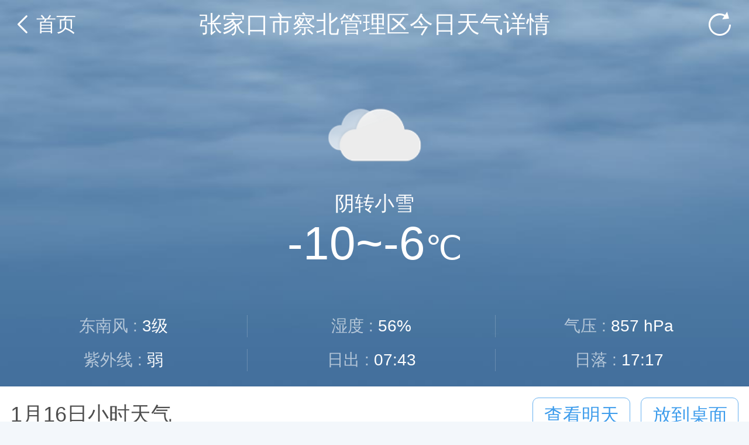

--- FILE ---
content_type: text/html
request_url: https://waptianqi.2345.com/24hour-72156.htm
body_size: 6224
content:
<!DOCTYPE html><html><head><meta charset="gb2312"><title>张家口市察北管理区24小时天气查询_张家口市察北管理区今日天气预报查询_2345天气王</title><meta content="width=device-width,initial-scale=1.0,maximum-scale=1.0,user-scalable=no" id="viewport" name="viewport"><meta content="2345天气王" name="apple-mobile-webapp-title"><meta name="applicable-device" content="mobile" /><link href="images/icon72-140910.png" rel="apple-touch-icon-precomposed"><link href="images/icon72-140910.png" rel="apple-touch-icon"><link rel='canonical' href='http://tianqi.2345.com/today-72156.htm'><meta content="2345天气预报为你及时提供最新的河北张家口市察北管理区今天天气，今天24小时天气情况等信息，同时还提供当日河北张家口市察北管理区气象指数等信息" name="Description"><meta content="河北张家口市察北管理区今天天气预报查询,今日白天,夜间天气情况怎么样" name="Keywords"><script type="text/javascript"> window.bd && bd._qdc && bd._qdc.init({ app_id: 'e94012c6e74193397ce10cbf' }); function getUrl(id, url) { var str = ''; $.ajax({ url: "//tianqi.2345.com/api/getEncodeUrl.php?url=" + url, type: 'get', dataType: 'jsonp', jsonp: 'callback', success: function(data) { str = data.url; if ($(id).attr('data') == 1) { if (id == '#open') { $(id).val(str); } else { $(id).attr({"href": str}); } } } }); } var isIwap = false; </script><link href="/css/waptianqi_v20180402135500.css?ver=20180528" rel="stylesheet" type="text/css"><script src="/js/zepto.min.js"></script><script src="/js/waptianqi_v20170526135854.js?ver=20180528" type="text/javascript" charset="gbk"></script><script src="/js/iscroll.js" type="text/javascript" charset="gbk"></script><script> var d = new Date(); var hour = d.getHours(); var isDaohangIos = navigator.userAgent.indexOf("2345daohangmobile_ios") > -1; /** 从m.2345.com 过来的隐藏逻辑 **/ if (getCookie("daohang") && !isDaohangIos) { $("html").attr("class", "mobile-daohang"); document.write("<style>.header-daohang{display:block;} .header{display:none;} </style>") } else if (/m.2345.com/.test(document.referrer) && !isDaohangIos) { setCookie("daohang", 1); $("html").attr("class", "mobile-daohang"); document.write("<style>.header-daohang{display:block;} .header{display:none;} </style>") } else if (/from=calendar/.test(location.href)){ setCookie("calendar", 1, 1); document.write("<style>.header-daohang{display:none;} .header{display:none;} </style>") }else { document.write("<style>.header-daohang{display:none;}</style>"); } /** 2345mobiledaohang ios 隐藏部分tag **/ if (isDaohangIos) { setCookie('closeIphonediv', 1); document.write("<style>header.header-daohang,header.header, footer{display:none;} .wrapper{padding-bottom:1rem;}</style>"); } /** 底部banner逻辑 **/ var banner = getCookie("banner"); if (banner != 1 && /f=share/.test(location.href)){ document.write("<style>.bottom-ad{display:none;} .foo{display:block;} </style>") }else { document.write("<style>.foo{display:none;}</style>"); } if (/\?lm_5$/.test(location.href)) { document.write("<style>.ad-fixed{display:none;}</style>"); } else { document.write("<style>.ad-fixed{display:block;}</style>"); } </script></head><script type="text/javascript">
(function(){ var start = (new Date()).setFullYear(2016, 4, 26), end = (new Date()).setFullYear(2017, 2, 8), now = new Date(), nowTime = now.getTime(); if (nowTime < start || nowTime > end){ setCookie('timeerror', 1, 180); } else { deleteCookie('timeerror'); }
})();
</script><body><div class="wrapper"><script> if(hour >= 18) { document.write('<section class="newbg newbg28 newbg13" id="shikuangBg">'); } else { document.write('<section class="newbg newbg28 newbg26" id="shikuangBg">'); } </script><div class="header"><div class="btitle"><span class="subtit">张家口市察北管理区今日天气详情</span><a class="back" href="/zhangjiakoushichabeiguanliqu-72156.htm"><i class="sprites-icon-back"></i>首页</a><div class="pool"><a class="refresh" onclick="allCount('waptianqi_refresh');window.location.reload();" href="#" id="refresh"><i class="sprites-icon-refresh"></i></a></div></div></div><!-- /header --><div class="today-detail hour-detail"><div class="city-name"><div class="wea-warn"></div><div class="params2"><a class="air-quality-index" onclick="allCount('waptianqi_air');" href="/air-72156.htm" id = "aqiInfo"></a></div></div><div class="weather-icon"><script> if(hour >= 18) { document.write("<span class='w13-l wnt-l'></span>"); } else if(hour < 6) { document.write("<span class='w26-l wnt-l'></span>"); } else { document.write("<span class='w26-l'></span>"); } </script></div><div class="primary"><div class="phrase"><script> if(hour>=18){ document.write("小雪"); } else { document.write("阴转小雪"); } </script></div><div class="temperature">-10~-6<span class="degrees">℃</span></div><div class="updated" id = "realTimeTemp"></div></div><div class="wea-detail"><ul><li id="realWind"><script> if(hour>=18){ document.write("<span>西南风 : </span><em>3级</em>"); } else { document.write("<span>东南风 : </span><em>3级</em>"); } </script></li><li><span>湿度 : </span><em>56%</em></li><li><span>气压 : </span><em>857 hPa</em></li><li><span>紫外线 : </span><em>弱</em></li><li><span>日出 : </span><em>07:43</em></li><li><span>日落 : </span><em>17:17</em></li></ul></div></div></section><!-- /today-detail --><script type="text/javascript"> var start = false; var liNum = 0; function pushHourInfo(hourInfo){ var liHours = []; for(i in hourInfo){ item = hourInfo[i]; if(parseInt(item.hour,10) >= hour){ start = true; } if(start){ if(liNum > 23){ break; } if(parseInt(item.hour,10) >= 18 || parseInt(item.hour,10) < 6){ nightClass = 'w'+item.icon+' w'+item.icon+'_net'; } else{ nightClass = 'w'+item.icon; } liNum++; liHours.push( '<li class="list-type">'+ ' <div class="date">'+item.hour+'点</div>'+ ' <div class="phrase"><span class="'+nightClass+'"></span></div>'+ '<span class="sta-detail">'+item.tq+'</span>'+ '<div class="temperature">'+item.temp+'℃</div>'+ '<div class="wea-icon wea-icon' + item.aqiLevel + '">' + item.aqiInfo + '</div>'+ '</li>' ); } } return liHours.join(""); } </script><section class="hour24-weather"><h3><strong id="detailTitle">未来24小时天气</strong><a class="btn" onclick="allCount('waptianqi_switch_to_tomorrow');" href="/tomorrow-72156.htm">查看明天</a><a id="detailDownload" class="btn" href="javascript:;">放到桌面</a></h3><div id="wea-wrap"><ul id="wealist"></ul></div></section><script type="text/javascript"> var liHours = []; var text1 = ''; var nowDate = new Date(); var nowHour = nowDate.getHours(); function showdate(n) { var uom = new Date(new Date()-0+n*86400000); uom = (uom.getMonth()+1) + "月" + uom.getDate() + '日'; return uom; } </script><script type="text/javascript" src="//tianqi.2345.com/t/wea_hour_js/72156.js"></script><script type="text/javascript"> if(typeof(wea_h_hour) != 'undefined'){ liHours.push(pushHourInfo(wea_h_hour)); wea_h_hour = null; } </script><script> if(nowHour<7) { trueDate = showdate(-1); text1 = trueDate+'小时天气'; $('#detailTitle').text(text1); } </script><script type="text/javascript" src="//tianqi.2345.com/t/wea_hour_js/72156_1.js"></script><script type="text/javascript"> if(typeof(wea_h_hour) != null){ liHours.push(pushHourInfo(wea_h_hour)); } document.getElementById('wealist').innerHTML = liHours.join(""); </script><!-- /hour24-weather --><section class="today-life-index"><div class="btitle">今日生活指数 </div><dl class="bmeta"><dt><div class="life-border life-calendar" onclick="goZsTips('/public/life-tips.htm?zs=icon-warm&zsName=穿衣指数&level=天气寒冷&levelColor=green&icon=4');allCount('waptianqi_shzs_cy')"><span class="life-new-icon-cloth4 life-chuanyi"></span><p class="life-weather"> 天气寒冷 <!--暂时关闭--><!----><!--（今日气温-10~-6℃）--><!--<br>--><span class="weaLick">建议穿厚羽绒服</span></p></div></dt><dd><div onclick="goZsTips('/public/life-tips.htm?zs=icon-rain&zsName=雨伞指数&level=无需带伞&levelColor=green');allCount('waptianqi_shzs_ys')"><span class="life-new-icon"><img src="https://cdn.2345tianqi.cn/tianqiimg/upload/images/lifezs/202002/11/up1581391811494920.png" alt=""></span><p>无需带伞</p></div><div onclick="goZsTips('/public/life-tips.htm?zs=icon-cold&zsName=感冒指数&level=易发感冒&levelColor=red');allCount('waptianqi_shzs_gm')"><span class="life-new-icon"><img src="https://cdn.2345tianqi.cn/tianqiimg/upload/images/lifezs/202002/11/up1581392017468552.png" alt=""></span><p>易发感冒</p></div><div onclick="goZsTips('/public/life-tips.htm?zs=icon-dressed&zsName=紫外线指数&level=紫外线很弱&levelColor=green');allCount('waptianqi_shzs_zwx')"><span class="life-new-icon"><img src="https://cdn.2345tianqi.cn/tianqiimg/upload/images/lifezs/202002/11/up1581392118682545.png" alt=""></span><p>紫外线很弱</p></div><div onclick="goZsTips('/public/life-tips.htm?zs=icon-moring&zsName=晨练指数&level=较不宜晨练&levelColor=red');allCount('waptianqi_shzs_cl')"><span class="life-new-icon"><img src="https://cdn.2345tianqi.cn/tianqiimg/upload/images/lifezs/202002/11/up1581392879366288.png" alt=""></span><p>较不宜晨练</p></div></dd><dd><div onclick="goZsTips('/public/life-tips.htm?zs=icon-sun&zsName=晾晒指数&level=较不宜晾晒&levelColor=red');allCount('waptianqi_shzs_ls')"><span class="life-new-icon"><img src="https://cdn.2345tianqi.cn/tianqiimg/upload/images/lifezs/202002/11/up1581392488575726.png" alt=""></span><p>较不宜晾晒</p></div><div onclick="goZsTips('/public/life-tips.htm?zs=icon-fishing&zsName=钓鱼指数&level=不适宜钓鱼&levelColor=red');allCount('waptianqi_shzs_dy')"><span class="life-new-icon"><img src="https://cdn.2345tianqi.cn/tianqiimg/upload/images/lifezs/202002/11/up1581393361761483.png" alt=""></span><p>不适宜钓鱼</p></div><div onclick="goZsTips('/public/life-tips.htm?zs=icon-travel&zsName=旅游指数&level=不适宜旅游&levelColor=red');allCount('waptianqi_shzs_ly')"><span class="life-new-icon"><img src="https://cdn.2345tianqi.cn/tianqiimg/upload/images/lifezs/202002/11/up1581393069759725.png" alt=""></span><p>不适宜旅游</p></div><div onclick="goZsTips('http://waptianqi.2345.com/h5/rank/index.html?source=temperature');allCount('waptianqi_shzs_yy255')"><span class="life-new-icon"><img src="https://cdn.2345tianqi.cn/tianqiimg/upload/images/lifezs/202002/11/up1581393567548251.png" alt=""></span><p>高温排行榜</p></div></dd></dl></section><script>
function goZsTips(url) { window.location.href = encodeURI(url);
}
</script>
} <script> loadJs('//tianqi.2345.com/t/shikuang/72156.js?'+(new Date()).valueOf(),setLiveInfo); var sublocalityId = 72156; loadJs('//tianqi.2345.com/t/shikuang/alert/js/72156.js?'+(new Date()).valueOf()); </script><script data-src = "/js/browser_20150326.js" id= "iphoneNoSafari"></script><!-- /today-life-index --><footer class="footer" style="padding-top:0;"><script> var browser = navigator.userAgent.toLowerCase(); if (browser.indexOf('2345mobiledaohang') > -1) { var isAppPage = true; $('header.header, #switchCity b.switch, .days15-weather h3 a').hide(); document.write("<style>" + ".days15-weather li.has-arr .temperature:after{visibility:invisible;}" + ".today-detail .air-quality-index i:after, .today-detail .warning i:after{display:none;}" + "</style>"); $('#wealist li').removeClass('has-arr'); $('.warning,#aqiInfo,#wealist a,#switchCity,.weather-icon a').click(function() { return false; }); $('body').addClass('mobile-daohang'); } </script><script data-src="js/gmu.js" id="add2desk-gmu"></script><script data-src="js/script_v20140731095701.js" id="add2desk-script"></script><div class="outer" style="height:3rem;line-height:3rem;" id="outerId"><script> var browser = navigator.userAgent.toLowerCase(); if (!(/2345_android_app/i.test(browser) && typeof(isAppPage) != 'undefined')) { $('#outerId').append('<a onclick="allCount(\'waptianqi_toPC\');window.location=this.href+\'?vmod=pc\';return false;" href="//tianqi.2345.com/today-72156.htm" target="_blank" style="color:#3097fd;font-size:1.2rem;">访问电脑版</a>'); } </script></div><script type="text/javascript"> $("#floatDownload a").click(function() { $("#floatDownload").hide(); setCookie('closeFloatDownload2', 1, 7); allCount('waptianqi_floatAndroid'); $('.money').css('padding-bottom', '0rem'); }); $("#floatDownload div.closed").click(function() { $("#floatDownload").hide(); setCookie('closeFloatDownload2', 1, 7); $('.money').css('padding-bottom', '0rem'); }); </script><script> var browser = navigator.userAgent.toLowerCase(); if (/android/i.test(browser) && !/2345_android_app/i.test(browser) && typeof(isAppPage) == 'undefined') /*天气王app推荐页底部*/ { /*andriod手机浏览器访问*/ $('#outerId').append("<span class=\"pipe\" style=\"color:#d5dadf;margin:0 1.6rem;\">|</span><a href='//tianqi.2345.com/redirect.php?downloadQr=1&downloadwap' onclick=\"allCount('appneed_tianqi_android')\" target=\"_blank\" style=\"color:#3097fd;font-size:1.2rem;\">下载安卓版</a>"); } else if (/iphone/i.test(browser) || /ipod/i.test(browser) || /ipad/i.test(browser)) { /*ios手机浏览器访问 */ if (!/tianqiwang_ios/i.test(browser) && typeof(isAppPage) == 'undefined') { $('#outerId').append("<span class=\"pipe\" style=\"color:#d5dadf;margin:0 1.6rem;\">|</span><a href='https://itunes.apple.com/cn/app/id965693108' onclick=\"allCount('appneed_tianqi_ios')\" target=\"_blank\" style=\"color:#3097fd;font-size:1.2rem;\">下载IOS版</a>"); } } $('#outerId').append('<span class="pipe" style="color:#d5dadf;margin:0 1.6rem;">|</span><a class="lnk-feed" id="feedback" href="" rel="nofollow" onclick="allCount(\'waptianqi_suggestion\')" target="_blank" style="color:#ff7700;font-size:1.2rem;">意见反馈</a>'); $('#feedback').attr('href', "http://feedback.2345.com/webfeedback?webid=9&from=" + window.location.href); </script></footer><!-- /footer --><div style='display:none;'><script> var browser = navigator.userAgent.toLowerCase(); if (!/tianqiwang_ios/.test(browser) && !/2345_android_app/.test(browser) && !isDaohangIos && !/mb2345browser/.test(browser)) { $('.publicHeadAd').show(); } var nowCityAccess = getCookie('lastAccess'); var defaultAccess = getCookie('waptqDefaultURL'); var isNewAccess = getCookie('isNewAccess'); var locationBrowser = getCookie('locationBrowser'); var browserJson = '', browserIosJson = ''; var sublocalityId2 = ""; if (typeof(cityId) == undefined) { var cityId = ''; } if (cityId != '') { if (nowCityAccess == defaultAccess) { browserJson = { "fromLocation": "yes", "cityId": "72156", "pinyin": "zhangjiakoushichabeiguanliqu" }; browserIosJson = '{"fromLocation": "yes","cityId": "72156","pinyin": "zhangjiakoushichabeiguanliqu"}'; } else { browserJson = { "fromLocation": "no", "cityId": "72156", "pinyin": "zhangjiakoushichabeiguanliqu" }; browserIosJson = '{"fromLocation": "no","cityId": "72156","pinyin": "zhangjiakoushichabeiguanliqu"}'; } } else if (sublocalityId2 != '') { if (nowCityAccess == defaultAccess) { browserJson = { "fromLocation": "yes", "cityId": "", "pinyin": "" }; browserIosJson = '{"fromLocation": "yes","cityId": "","pinyin": ""}'; } else { browserJson = { "fromLocation": "no", "cityId": "", "pinyin": "" }; browserIosJson = '{"fromLocation": "no","cityId": "","pinyin": ""}'; } } if ($.os.ios) { if (/mb2345browser/.test(browser) && browserJson != '' && isNewAccess == 1) { loadJs('//waptianqi.2345.com/js/WebViewJavascriptBridge.js'); function connectWebViewJavascriptBridge(callback) { if (window.WebViewJavascriptBridge) { callback(WebViewJavascriptBridge); } else { document.addEventListener('WebViewJavascriptBridgeReady', function() { callback(WebViewJavascriptBridge) }, false); } } connectWebViewJavascriptBridge(function(bridge) { bridge.callHandler('changeCity', browserJson, function(response) {}); }); window.webkit.messageHandlers.changeCity.postMessage(browserJson); } $('#mobileNeedIos').show(); $("#downloadApp").attr({ "href": "https://itunes.apple.com/cn/app/id965693108", "onclick": "allCount(\'wap15btn_tianqi_ios\')", "target": "_blank", "rel": "nofollow" }); $("#downloadApp2").attr({ "href": "https://itunes.apple.com/cn/app/id965693108", "onclick": "allCount(\'wap15btn_tianqi2_ios\')", "target": "_blank", "rel": "nofollow" }); $("#downloadApp3").attr({ "href": "https://itunes.apple.com/cn/app/id965693108", "onclick": "allCount(\'wap15btn_tianqi2_ios\')", "target": "_blank", "rel": "nofollow" }); $("#menuDown").attr({ "href": "https://itunes.apple.com/cn/app/id965693108", "onclick": "allCount(\'waptianqi_top_ios\')", "target": "_blank" }); $("#saveDesk").attr({ "href": "https://itunes.apple.com/cn/app/id965693108", "onclick": "allCount(\'waptianqi_todesk_ios\')", "target": "_blank" }); $("#saveDesk2").attr({ "href": "https://itunes.apple.com/cn/app/id965693108", "onclick": "allCount(\'waptianqi_todesk_ios2\')", "target": "_blank" }); $("#aqidownload").attr({ "href": "https://itunes.apple.com/cn/app/id965693108", "onclick": "allCount(\'waptianqi_air_ios\')", "target": "_blank" }); $("#aqiBannerDownload").attr({ "href": "https://itunes.apple.com/cn/app/id965693108", "onclick": "allCount(\'waptianqi_huodong_air_ios\')", "target": "_blank" }); $("#detailDownload").attr({ "href": "https://itunes.apple.com/cn/app/id965693108", "onclick": "allCount(\'waptianqi_detail_dl_ios\')", "target": "_blank" }); $("#downloadAppindex").attr({ "href": "https://itunes.apple.com/cn/app/id965693108", "onclick": "allCount(\'waptianqi_index_dl_ios\')", "target": "_blank" }); $("#saveAirTianqi").attr({ "href": "https://itunes.apple.com/cn/app/id965693108", "onclick": "allCount(\'waptianqi_15air_ios\')", "target": "_blank" }); } else { $('#mobileNeedAndroid').show(); $("#downloadApp").attr({ "data": 1, "onclick": "allCount(\'wap15btn_tianqi_android\')", "rel": "nofollow" }); getUrl("#downloadApp", 'tqwap15btn'); $("#downloadApp2,#downloadApp3").attr({ "data" : 1, "onclick": "allCount(\'wap15btn_tianqi2_android\')", "rel": "nofollow" }); getUrl("#downloadApp2,#downloadApp3", 'tianqi_jdgj'); $("#menuDown").attr({ "data" : 1, "onclick": "allCount(\'waptianqi_top_android\')" }); getUrl("#menuDown", 'tq_top'); $("#saveDesk").attr({ "data" : 1, "onclick": "allCount(\'waptianqi_todesk_android\')" }); getUrl("#saveDesk", 'tq_todesk'); $("#saveDesk2").attr({ "data" : 1, "onclick": "allCount(\'waptianqi_todesk_android2\')" }); getUrl("#saveDesk2", 'tq_localdesk'); $("#aqidownload").attr({ "data": 1, "onclick": "allCount(\'waptianqi_air_andriod\')" }); getUrl("#aqidownload", 'tq_airrank'); $("#aqiBannerDownload").attr({ "href": "//tianqi.2345.com/redirect.php?downloadQr=1&downloadwap", "onclick": "allCount(\'waptianqi_huodong_air_android\')" }); $("#detailDownload").attr({ "href": "//tianqi.2345.com/redirect.php?downloadQr=1&downloadwap", "onclick": "allCount(\'waptianqi_detail_dl_android\')" }); $("#downloadAppindex").attr({ "href": "//tianqi.2345.com/redirect.php?downloadQr=1&downloadwap", "onclick": "allCount(\'waptianqi_index_dl_android\')" }); $("#saveAirTianqi").attr({ "href": "http://app.2345tianqi.cn/daohang/tq/tqwap15air.apk", "onclick": "allCount(\'waptianqi_15air_android\')" }); if (window.weatherBridge && browserIosJson != '' && isNewAccess == 1) { window.weatherBridge.changeCity(browserIosJson); } else if (window.weatherBridge && browserIosJson != '' && locationBrowser == 1) { window.weatherBridge.changeCity(browserIosJson); } } setCookie('isNewAccess', 0, -1); </script><script type="text/javascript"> loadBanner(); load50bangAndGoogle(); $(function() { var copyright = '<div class="footer-spec"><div class="copyright" style="font-size:0.89rem;margin-top:0;color:#999;padding-top:2.2rem;line-height:1.8rem;padding-bottom:1.8rem;background:#f3f7fb;">Copyright&nbsp;&copy;&nbsp;2345天气王<span style="display: block;">上海二三四五网络科技股份有限公司</span></div></div>'; window.location.href.indexOf('ishow=0') < 0 && $('body').append(copyright); }); </script><script type="text/javascript"> (function() { if ("http:" === location.protocol) { var protocols = ['https', 'http'], src_url = '', ifr = null, timestamp = new Date().getTime(); for (var i = 0; i < protocols.length; i++) { src_url = protocols[i] + '://tianqi.2345.com/ifr_' + protocols[i] + '.htm?' + location.href + '&t=' + timestamp; ifr = document.createElement("iframe"); ifr.src = src_url; ifr.style.display = "none"; document.body.appendChild(ifr); } } })(); </script></div></div><script type="text/javascript"> var browser = navigator.userAgent.toLowerCase(); if (/iphone/i.test(browser) || /ipod/i.test(browser) || /ipad/i.test(browser) || /calendar/i.test(document.cookie)){ $('#wnl-icon').hide(); } var myScroll = function (){ var Li = $("#wealist .list-type"); var Ul = $("#wealist"); var width = Math.ceil(Li.width()); var len = Li.length; var marginL = Math.ceil(Li.css("margin-left").slice(0,-2)); Ul.width( width * len + 2*marginL + "px"); var a = new IScroll('#wea-wrap', { mouseWheel: true, scrollX:true, scrollY:false, click:true }); }(); </script><style type="text/css"> .foo { position: fixed; bottom: -0.38889rem; width: 100%; } .foo .foBanner { width: 100%; } .foo .foBanner img { width: 100%; height: 100%; } .foo .close { font-size: 1.11111rem; color: #333; position: absolute; top: 0.33333rem; right: 0; }
</style><div class="foo"><a href="http://tianqi.2345.com/redirect.php?downloadQr=1&downloadwap" class="foBanner"><img src="/mip/static/images/footer-banner.png" /></a></div><script> $('.foBanner').click(function() { $(".foo").hide(); var now = new Date(); now.setHours(0, 0, 0, 0); var timestamp1 = now.getTime()/1000; var expires = 86400 + timestamp1; var newDate = new Date(); newDate.setTime(expires * 1000); expires = newDate.toGMTString(); document.cookie = "banner=1; path=/;expires=" + expires; });
</script><!-- /wrapper --></body></html>

--- FILE ---
content_type: text/css
request_url: https://waptianqi.2345.com/css/waptianqi_v20180402135500.css?ver=20180528
body_size: 66265
content:
@charset "gb2312";
html {
    overflow-y: scroll;
    -webkit-text-size-adjust: 100%;
}

html,
body {
    font-family: sans-serif;
}

body,
div,
dl,
dt,
dd,
ul,
ol,
li,
h1,
h2,
h3,
h4,
h5,
h6,
pre,
code,
form,
fieldset,
legend,
input,
textarea,
p,
blockquote,
th,
td,
hr,
button,
article,
aside,
details,
figcaption,
figure,
footer,
header,
hgroup,
menu,
nav,
section {
    margin: 0;
    padding: 0;
}

table {
    border-collapse: collapse;
    border-spacing: 0;
}

caption,
th {
    text-align: left;
}

fieldset,
img {
    border: 0;
}

em,
i,
strong {
    font-style: normal;
}

h1,
h2,
h3,
h4,
h5,
h6 {
    font-size: 100%;
    font-weight: normal;
}

ul,
ol {
    list-style: none;
}

del {
    text-decoration: line-through;
}

input,
button,
textarea,
select {
    font-size: 100%;
    border: none;
    background: none;
    -webkit-appearance: none;
}

a,
button,
input,
select,
textarea,
a:focus,
button:focus,
input:focus,
select:focus,
textarea:focus {
    outline: 0 none;
}

a {
    text-decoration: none;
    color: #666;
}

.clearfix:before,
.clearfix:after {
    content: "";
    display: table;
}

.clearfix:after {
    clear: both;
}

::-webkit-input-placeholder {
    color: #999;
}

::-moz-placeholder {
    color: #999;
}

:-moz-placeholder {
    color: #999;
}

@media only screen and (max-width: 359px) {
    html {
        font-size: 12px;
    }
}

@media only screen and (min-width: 360px) and (max-width: 374px) {
    html {
        font-size: 13.5px;
    }
}

@media only screen and (min-width: 375px) and (max-width: 399px) {
    html {
        font-size: 14.0625px;
    }
}

@media only screen and (min-width: 400px) and (max-width: 413px) {
    html {
        font-size: 15px;
    }
}

@media only screen and (min-width: 414px) and (max-width: 479px) {
    html {
        font-size: 15.525px;
    }
}

@media only screen and (min-width: 480px) and (max-width: 539px) {
    html {
        font-size: 18px;
    }
}

@media only screen and (min-width: 540px) and (max-width: 639px) {
    html {
        font-size: 20.25px;
    }
}

@media only screen and (min-width: 640px) and (max-width: 719px) {
    html {
        font-size: 24px;
    }
}

@media only screen and (min-width: 720px) {
    html {
        font-size: 27px;
    }
}

.fl {
    float: left;
}

.fr {
    float: right;
}

.module-section {
    border-top: 1px solid #ededed;
    border-bottom: 1px solid #ededed;
    background: #fff;
}

.module-section .btitle {
    font-size: 1.33333rem;
    color: #4e4e4e;
    line-height: 3.33333rem;
    padding: 0 1.11111rem 0 1.11111rem;
    border-bottom: 1px solid #ededed;
}

.low_color {
    color: #14b610;
}

.high_color {
    color: #ff800f;
}


/* reset */

* {
    padding: 0;
    margin: 0;
}

html {
    height: 100%;
    overflow-y: scroll;
    -webkit-tap-highlight-color: transparent;
}

body {
    color: #666;
    background: #f3f7fb;
    font-family: Microsoft Yahei, sans-serif;
    font-size-adjust: none;
    -webkit-text-size-adjust: none;
    margin: 0;
    padding: 0;
    position: relative;
    height: 100%;
    -moz-box-sizing: border-box;
    -webkit-box-sizing: border-box;
    box-sizing: border-box;
}

strong,
b {
    font-weight: normal;
}

.today-detail .params ul,
.nearby .bmeta ul,
.city-list .bmeta ul,
.aqi-detail .ugm3 ul {
    zoom: 1;
}

.today-detail .params ul:before,
.nearby .bmeta ul:before,
.city-list .bmeta ul:before,
.aqi-detail .ugm3 ul:before {
    content: "";
    display: table;
}

.today-detail .params ul:after,
.nearby .bmeta ul:after,
.city-list .bmeta ul:after,
.aqi-detail .ugm3 ul:after {
    content: "";
    display: table;
    clear: both;
}

a {
    text-decoration: none;
    color: #666;
}

a:hover,
a:visited {
    color: #666;
}

.applist li.recommend .icon i,
.applist .backtop:before {
    background: url('../images/app@480.png?1504506960') no-repeat;
    background-size: 6rem 6rem;
}

.nearby-viewspot .more a {
    color: #fff;
    text-align: center;
    background-color: #50a2f4;
    -webkit-border-radius: 0.37037rem;
    -moz-border-radius: 0.37037rem;
    border-radius: 0.37037rem;
}

.days15-weather h3 .btn,
.hour24-weather h3 .btn,
.nearby .bmeta li a,
.life-tips-txt h3 .btn {
    color: #3d9cec;
    text-align: center;
    background-color: #fff;
    border: 1px solid #68b1f0;
    height: 2.22222rem;
    line-height: 2.22222rem;
    -webkit-border-radius: 0.37037rem;
    -moz-border-radius: 0.37037rem;
    border-radius: 0.37037rem;
}

.today-life-index .btitle,
.nearby .btitle,
.home-aqi-detail .btitle,
.remind .btitle,
.mainFomites .btitle,
.module .btitle,
section.shenma .btitle,
section.weather-tv .btitle {
    font-size: 1.33333rem;
    color: #4e4e4e;
    line-height: 3.33333rem;
    padding: 0 1.11111rem 0 1.11111rem;
    border-bottom: 1px solid #ededed;
}

.aqi-detail .btitle {
    color: #3e91e5;
    font-size: 1.48148rem;
    height: 1.48148rem;
    line-height: 1.48148rem;
    padding: 1.85185rem 0 1.55556rem 0;
}

.download .img,
.download .btn:before {
    background: url('../images/download-img-140910@720.png?1504506960') no-repeat;
    background-size: 2.66667rem 2.66667rem;
}

.days15-weather li.has-arr .temperature:after,
.today-life-index .btitle a:after,
.home-aqi-detail .btitle a:after,
.aqi-list-rukou .msg:after,
.appstore .more_btn:after {
    background: url('[data-uri]') no-repeat;
}


/* retina image@480 */

@media only screen {
    .nearby .bmeta li a.hasarr:after,
    .nearby .bmeta li a.location:before,
    .nearby-viewspot .more a .arr {
        background: url(../images/sprites-150901@480.png) no-repeat;
        background-size: 26.66667rem 4rem;
    }
    .download .closed:after {
        background: url(../images/download-sprites@480.png) no-repeat;
        background-size: 3.33333rem 3.33333rem;
    }
    .w10-l {
        background-image: url(../images/w-day-new-140707@480/10.png);
    }
    .w11-l {
        background-image: url(../images/w-day-new-140707@480/11.png);
    }
    .w12-l {
        background-image: url(../images/w-day-new-140707@480/12.png);
    }
    .w13-l {
        background-image: url(../images/w-day-new-140707@480/13.png);
    }
    .w14-l {
        background-image: url(../images/w-day-new-140707@480/14.png);
    }
    .w16-l {
        background-image: url(../images/w-day-new-140707@480/16.png);
    }
    .w19-l {
        background-image: url(../images/w-day-new-140707@480/19.png);
    }
    .w20-l {
        background-image: url(../images/w-day-new-140707@480/20.png);
    }
    .w20-l.wnt-l {
        background-image: url(../images/w-night-new-140707@480/20.png);
    }
    .w26-l {
        background-image: url(../images/w-day-new-140707@480/26.png);
    }
    .w28-l {
        background-image: url(../images/w-day-new-140707@480/28.png);
    }
    .w28-l.wnt-l {
        background-image: url(../images/w-night-new-140707@480/28.png);
    }
    .w32-l {
        background-image: url(../images/w-day-new-140707@480/32.png);
    }
    .w32-l.wnt-l {
        background-image: url(../images/w-night-new-140707@480/32.png);
    }
    .w37-l {
        background-image: url(../images/w-day-new-140707@480/37.png);
    }
    .w39-l {
        background-image: url(../images/w-day-new-140707@480/39.png);
    }
    .w39-l.wnt-l {
        background-image: url(../images/w-night-new-140707@480/39.png);
    }
    .w40-l {
        background-image: url(../images/w-day-new-140707@480/40.png);
    }
    .w41-l {
        background-image: url(../images/w-day-new-140707@480/41.png);
    }
    .w42-l {
        background-image: url(../images/w-day-new-140707@480/42.png);
    }
    .w60-l {
        background-image: url(../images/w-day-new-140707@480/60.png);
    }
    .w61-l {
        background-image: url(../images/w-day-new-140707@480/61.png);
    }
    .w62-l {
        background-image: url(../images/w-day-new-140707@480/62.png);
    }
    .w63-l {
        background-image: url(../images/w-day-new-140707@480/63.png);
    }
    .w64-l {
        background-image: url(../images/w-day-new-140707@480/64.png);
    }
    .w65-l {
        background-image: url(../images/w-day-new-140707@480/65.png);
    }
    .w65-l.wnt-l {
        background-image: url(../images/w-night-new-140707@480/65.png);
    }
    .search .box {
        position: relative;
        -moz-box-sizing: border-box;
        -webkit-box-sizing: border-box;
        box-sizing: border-box;
    }
    .search .box:after {
        content: '';
        position: absolute;
        left: 0;
        top: 0;
        width: 200%;
        height: 200%;
        -moz-box-sizing: border-box;
        -webkit-box-sizing: border-box;
        box-sizing: border-box;
        border: 2px solid #d8d8d8;
        width: 100%;
        height: 100%;
    }
    .search .box .btn {
        position: relative;
        -moz-box-sizing: border-box;
        -webkit-box-sizing: border-box;
        box-sizing: border-box;
    }
    .search .box .btn:after {
        content: '';
        position: absolute;
        left: 0;
        height: 100%;
        overflow: hidden;
        top: 50%;
        background: #dcdcdc;
        width: 2px;
        height: 2rem;
        margin-top: -1rem;
    }
    .search .suggest-list li a {
        position: relative;
        -moz-box-sizing: border-box;
        -webkit-box-sizing: border-box;
        box-sizing: border-box;
    }
    .search .suggest-list li a:after {
        content: '';
        position: absolute;
        left: 0;
        width: 100%;
        overflow: hidden;
        bottom: 0;
        height: 1px;
        border-bottom: 1px solid #e0e0e0;
    }
}


/* retina image@720 */

@media only screen and (-webkit-min-device-pixel-ratio: 2),
only screen and (min--moz-device-pixel-ratio: 2),
only screen and (-o-min-device-pixel-ratio: 2 / 1),
only screen and (min-device-pixel-ratio: 2),
only screen and (min-resolute: 300dpi),
only screen and (min-resolute: 2dppx) {
    .nearby .bmeta li a.hasarr:after,
    .nearby .bmeta li a.location:before,
    .nearby-viewspot .more a .arr {
        background: url(../images/sprites-150901@720.png) no-repeat;
        background-size: 26.66667rem 4rem;
    }
    .download .closed:after {
        background: url(../images/download-sprites@720.png) no-repeat;
        background-size: 3.33333rem 3.33333rem;
    }
    .w10-l {
        background-image: url(../images/w-day-new-140707@720/10.png);
    }
    .w11-l {
        background-image: url(../images/w-day-new-140707@720/11.png);
    }
    .w12-l {
        background-image: url(../images/w-day-new-140707@720/12.png);
    }
    .w13-l {
        background-image: url(../images/w-day-new-140707@720/13.png);
    }
    .w14-l {
        background-image: url(../images/w-day-new-140707@720/14.png);
    }
    .w16-l {
        background-image: url(../images/w-day-new-140707@720/16.png);
    }
    .w19-l {
        background-image: url(../images/w-day-new-140707@720/19.png);
    }
    .w20-l {
        background-image: url(../images/w-day-new-140707@720/20.png);
    }
    .w20-l.wnt-l {
        background-image: url(../images/w-night-new-140707@720/20.png);
    }
    .w26-l {
        background-image: url(../images/w-day-new-140707@720/26.png);
    }
    .w28-l {
        background-image: url(../images/w-day-new-140707@720/28.png);
    }
    .w28-l.wnt-l {
        background-image: url(../images/w-night-new-140707@720/28.png);
    }
    .w32-l {
        background-image: url(../images/w-day-new-140707@720/32.png);
    }
    .w32-l.wnt-l {
        background-image: url(../images/w-night-new-140707@720/32.png);
    }
    .w37-l {
        background-image: url(../images/w-day-new-140707@720/37.png);
    }
    .w39-l {
        background-image: url(../images/w-day-new-140707@720/39.png);
    }
    .w39-l.wnt-l {
        background-image: url(../images/w-night-new-140707@720/39.png);
    }
    .w40-l {
        background-image: url(../images/w-day-new-140707@720/40.png);
    }
    .w41-l {
        background-image: url(../images/w-day-new-140707@720/41.png);
    }
    .w42-l {
        background-image: url(../images/w-day-new-140707@720/42.png);
    }
    .w60-l {
        background-image: url(../images/w-day-new-140707@720/60.png);
    }
    .w61-l {
        background-image: url(../images/w-day-new-140707@720/61.png);
    }
    .w62-l {
        background-image: url(../images/w-day-new-140707@720/62.png);
    }
    .w63-l {
        background-image: url(../images/w-day-new-140707@720/63.png);
    }
    .w64-l {
        background-image: url(../images/w-day-new-140707@720/64.png);
    }
    .w65-l {
        background-image: url(../images/w-day-new-140707@720/65.png);
    }
    .w65-l.wnt-l {
        background-image: url(../images/w-night-new-140707@720/65.png);
    }
    .search .box {
        position: relative;
        -moz-box-sizing: border-box;
        -webkit-box-sizing: border-box;
        box-sizing: border-box;
    }
    .search .box:after {
        content: '';
        position: absolute;
        left: 0;
        top: 0;
        width: 200%;
        height: 200%;
        -moz-box-sizing: border-box;
        -webkit-box-sizing: border-box;
        box-sizing: border-box;
        border: 2px solid #d8d8d8;
        width: 100%;
        height: 100%;
        width: 200%;
        height: 200%;
        -moz-transform: scale(0.5);
        -webkit-transform: scale(0.5);
        transform: scale(0.5);
        -moz-transform-origin: 0 0;
        -webkit-transform-origin: 0 0;
        transform-origin: 0 0;
    }
    .search .box .btn {
        position: relative;
        -moz-box-sizing: border-box;
        -webkit-box-sizing: border-box;
        box-sizing: border-box;
    }
    .search .box .btn:after {
        content: '';
        position: absolute;
        left: 0;
        height: 100%;
        overflow: hidden;
        top: 50%;
        background: #dcdcdc;
        width: 2px;
        height: 2rem;
        margin-top: -1rem;
        -moz-transform: scaleX(0.5);
        -webkit-transform: scaleX(0.5);
        transform: scaleX(0.5);
        -moz-transform-origin: 0 0;
        -webkit-transform-origin: 0 0;
        transform-origin: 0 0;
    }
    .search .suggest-list li a {
        position: relative;
        -moz-box-sizing: border-box;
        -webkit-box-sizing: border-box;
        box-sizing: border-box;
    }
    .search .suggest-list li a:after {
        content: '';
        position: absolute;
        left: 0;
        width: 100%;
        overflow: hidden;
        bottom: 0;
        height: 1px;
        border-bottom: 1px solid #e0e0e0;
        -moz-transform: scaleY(0.5);
        -webkit-transform: scaleY(0.5);
        transform: scaleY(0.5);
        -moz-transform-origin: 0 0;
        -webkit-transform-origin: 0 0;
        transform-origin: 0 0;
    }
}


/* default */

.wrapper {
    position: relative;
    -moz-box-sizing: border-box;
    -webkit-box-sizing: border-box;
    box-sizing: border-box;
    font-size: 1.33333rem;
}

.w10-l,
.w11-l,
.w12-l,
.w13-l,
.w14-l,
.w16-l,
.w19-l,
.w20-l,
.w26-l,
.w28-l,
.w32-l,
.w37-l,
.w39-l,
.w40-l,
.w41-l,
.w42-l,
.w60-l,
.w61-l,
.w62-l,
.w63-l,
.w64-l,
.w65-l {
    display: inline-block;
    width: 5.92593rem;
    height: 5.92593rem;
    background-repeat: no-repeat;
    background-size: 5.92593rem 5.92593rem;
}

.header {
    color: #fff;
}

.header a {
    color: #fff;
}

.header .btitle {
    position: relative;
    height: 3.03704rem;
    line-height: 3.03704rem;
    text-align: center;
}

.header .logo {
    overflow: hidden;
    float: left;
    margin-left: 0.96296rem;
    width: 10.11111rem;
    height: 2.07407rem;
    text-indent: -9999rem;
    background: url('../images/logo-detail-new.png?20240625') no-repeat;
    background-size: 10.11111rem 2.07407rem;
    margin-top: 0.55556rem;
    margin-left: 0.74074rem;
}

.header .subtit {
    font-size: 1.48148rem;
}

.header .back {
    position: absolute;
    left: 0;
    top: 0;
    height: 3.03704rem;
    line-height: 3.03704rem;
    font-size: 1.25926rem;
    white-space: nowrap;
}

.header .back i {
    float: left;
    display: block;
    margin: 0.88889rem 0.44444rem 0 1.11111rem;
}

.header .pool {
    position: absolute;
    right: 0;
    top: 0;
    height: 3.03704rem;
    padding-right: 0.37037rem;
    font-size: 0;
    text-align: center;
}

.header .pool a {
    display: inline-block;
    position: relative;
    height: 100%;
    width: 2.96296rem;
    overflow: hidden;
}

.header .pool a:active,
.header .pool a.selected {
    background: rgba(0, 0, 0, 0.1);
}

.header .pool .refresh i {
    display: block;
    margin: 0 auto;
    margin-top: 0.74074rem;
}

.header .pool .menu i {
    display: block;
    margin: 0 auto;
    margin-top: 0.74074rem;
}

.header .pool .tianqi-down i {
    display: block;
    margin: 0 auto;
    margin-top: 0.74074rem;
}

.header .layer-menu {
    display: none;
    position: absolute;
    top: 3.03704rem;
    right: 0.74074rem;
    z-index: 2;
    padding-top: 0.66667rem;
}

.hidden {
    display: none;
}

.header .layer-menu:before {
    position: absolute;
    top: 0;
    right: 0.74074rem;
    content: "";
    height: 0;
    width: 0;
    border-bottom: 0.74074rem solid #fff;
    border-left: 0.74074rem dashed transparent;
    border-right: 0.74074rem dashed transparent;
}

.header .layer-menu ul {
    background: #fff;
    border-radius: 0.55556rem;
}

.header .layer-menu li {
    border-top: 1px solid #d9d9d9;
}

.header .layer-menu li:first-of-type {
    border: none;
}

.header .layer-menu li i {
    display: inline-block;
    margin-right: 0.37037rem;
    vertical-align: text-bottom;
}

.header .layer-menu li a {
    display: block;
    padding: 0.66667rem 0.74074rem;
    line-height: 1.62963rem;
    font-size: 1.11111rem;
    color: #4e4e4e;
}

@font-face {
    font-family: 'TianQi';
    src: url("./fonts/TianQi.eot");
    src: url("./fonts/TianQi.eot?#iefix") format("embedded-opentype"), url("./fonts/TianQi.woff") format("woff"), url("./fonts/TianQi.ttf") format("truetype"), url("./fonts/TianQi.svg#TianQi") format("svg");
    font-weight: normal;
    font-style: normal;
}

.font-temp {
    font-family: "TianQi" !important;
    overflow: hidden;
    font-size: 2.96296rem;
    height: 2.59259rem;
    line-height: 2.59259rem;
    margin-bottom: 0.40741rem;
}

.font-temp .degrees {
    font-family: 'Microsoft Yahei';
    font-size: 2.07407rem;
}

.today-detail {
    color: #fff;
    position: relative;
    padding-bottom: 0.74074rem;
    padding-top: 0.44444rem;
    position: relative;
    min-height: 21.11111rem;
}

.today-detail .wea-detail {
    width: 100%;
    position: absolute;
    bottom: 2.22222rem;
    left: 0;
}

.today-detail .wea-detail ul {
    overflow: hidden;
}

.today-detail .wea-detail ul li {
    float: left;
    width: 33%;
    text-align: center;
    font-size: 1.03704rem;
    border-right: 1px solid rgba(255, 255, 255, 0.2);
}

.today-detail .wea-detail ul li:nth-child(3),
.today-detail .wea-detail ul li:last-child {
    border: none;
}

.today-detail .wea-detail ul li span {
    color: rgba(255, 255, 255, 0.6);
}

.today-detail .wea-detail ul li em {
    color: #fff;
}

.today-detail .wea-detail.tomorrow-wea-detail ul li {
    width: 49.5%;
}

.today-detail .wea-detail.tomorrow-wea-detail ul li:nth-child(2),
.today-detail .wea-detail.tomorrow-wea-detail ul li:last-child {
    border: none;
}

.today-detail .wea-detail.tomorrow-wea-detail ul li:nth-child(3) {
    border-right: 1px solid rgba(255, 255, 255, 0.2);
}

.today-detail .city-name {
    font-size: 1.33333rem;
    width: 100%;
    box-sizing: border-box;
    height: 3.55556rem;
    text-align: center;
    position: absolute;
    left: 0;
    top: 0;
    text-align: left;
    z-index: 1;
}

.today-detail .city-name a {
    color: #fff;
}

.today-detail .city-name .inner {
    float: left;
    padding-left: 1.11111rem;
    display: table-cell;
    vertical-align: middle;
    width: 12.22222rem;
    height: 3.55556rem;
    overflow: hidden;
    text-overflow: ellipsis;
    white-space: nowrap;
}

.today-detail .city-name .inner .pos-now {
    display: block;
    margin-top: 0.37037rem;
}

.today-detail .city-name h1 {
    float: left;
    display: inline;
    max-width: 8.88889rem;
    overflow: hidden;
    text-overflow: ellipsis;
    white-space: nowrap;
}

.today-detail .city-name .switch {
    float: left;
    white-space: nowrap;
    display: inline-block;
    font-size: 1rem;
    color: rgba(255, 255, 255, 0.6);
}

.today-detail .city-name .switch span {
    display: inline-block;
    margin: 0 0.11111rem;
    line-height: 2rem;
}

.today-detail .weather-icon {
    position: absolute;
    top: 3.11111rem;
    left: 50%;
    transform: translateX(-50%);
    -webkit-transform: translateX(-50%);
    -moz-transform: translateX(-50%);
    -ms-transform: translateX(-50%);
    width: 5.94444rem;
    height: 5.94444rem;
    overflow: hidden;
}

.today-detail .weather-icon.to-weather-icon {
    top: 4.44444rem;
}

.today-detail .primary {
    padding-top: 1.03704rem;
    padding-bottom: 0.44444rem;
    min-height: 8.96296rem;
    text-align: center;
    top: 8.14815rem;
    min-height: 7.94444rem;
    position: absolute;
    left: 0;
    width: 100%;
    box-sizing: border-box;
}

.today-detail .phrase {
    font-size: 1.25926rem;
    height: 2.22222rem;
    line-height: 2.22222rem;
    margin-bottom: 0.11111rem;
}

.today-detail .temperature {
    font-family: 'arial';
    overflow: hidden;
    font-size: 2.96296rem;
    height: 2.59259rem;
    line-height: 2.59259rem;
    margin-bottom: 0.40741rem;
}

.today-detail .temperature .degrees {
    font-family: 'Microsoft Yahei';
    font-size: 2.07407rem;
}

.today-detail .updated,
.today-detail .wind {
    height: 1.62963rem;
    line-height: 1.62963rem;
    font-size: 1.18519rem;
}

.today-detail .updated {
    margin-bottom: 1px;
}

.today-detail .updated i {
    font-size: 1.25926rem;
    color: #f8ffbc;
}

.today-detail .params2 {
    float: right;
    text-align: center;
    overflow: hidden;
    zoom: 1;
    margin-right: 1.11111rem;
    padding-left: 0.83333rem;
}

.today-detail .params2 a {
    color: white;
}

.today-detail .air-quality-index,
.today-detail .warning {
    padding: 0 0.37037rem 0 0.2963rem;
    max-width: 8.88889rem;
    overflow: hidden;
    text-overflow: ellipsis;
    white-space: nowrap;
    border-radius: 0.22222rem;
    height: 1.92593rem;
    line-height: 1.92593rem;
    font-size: 1.03704rem;
    background: rgba(255, 255, 255, 0.2);
    border: 1px solid rgba(255, 255, 255, 0.2);
    color: #fff;
    display: inline-block;
    margin-top: 0.55556rem;
}

.today-detail .air-quality-index:active,
.today-detail .warning:active {
    background: rgba(0, 0, 0, 0.15);
}

.today-detail .sm-dl {
    width: 2.66667rem;
    height: 2.55556rem;
    text-align: center;
    padding-top: 0.11111rem;
    vertical-align: middle;
    display: table-cell;
    position: absolute;
    top: 3.7037rem;
    right: 0.92593rem;
}

.today-detail .sm-dl img {
    width: 2.44444rem;
    display: inline-block;
}

.today-detail .air-quality-index {
    float: right;
}

.today-detail .air-quality-index i {
    display: inline-block;
    margin-right: 0.37037rem;
    vertical-align: middle;
}

.today-detail .wea-warn {
    margin: 1.85185rem 0 0 1.11111rem;
    overflow: hidden;
}

.today-detail .warning i {
    display: inline-block;
    margin-right: 0.37037rem;
    vertical-align: middle;
}

.today-detail .params {
    overflow: hidden;
    color: #fff;
}

.today-detail .params li {
    float: left;
    height: 2.44444rem;
    line-height: 2.44444rem;
    padding-left: 1.48148rem;
    border: #4eabf4 solid;
    border-width: 1px 1px 0 0;
    font-size: 1.03704rem;
    white-space: nowrap;
    -moz-box-sizing: border-box;
    -webkit-box-sizing: border-box;
    box-sizing: border-box;
}

.today-detail .params li:nth-child(3n+1) {
    width: 33.33333%;
}

.today-detail .params li:nth-child(3n+2) {
    width: 33.33333%;
}

.today-detail .params li:nth-child(3n+3) {
    width: 33.33333%;
    border-right: none;
}

.today-detail .params .col2 li {
    width: 50%;
    border-width: 1px 1px 0 0;
    border-right: 1px solid #4eabf4;
}

.today-detail .params .col2 li:nth-child(2n) {
    border-right: none;
}

.today-detail .jianfei_ad {
    display: none;
    position: absolute;
    bottom: 0.74074rem;
    left: 2.22222rem;
    width: 2.66667rem;
    height: 2.66667rem;
    background: url('[data-uri]') no-repeat;
    background-size: 2.66667rem 2.66667rem;
}

.today-detail .cebazi-bg {
    background: url('[data-uri]') no-repeat;
    width: 4.66667rem;
    height: 2rem;
    left: 1.25926rem;
    background-size: 4.66667rem 2rem;
}

.today-detail .wnl-icon {
    position: absolute;
    bottom: 5.55556rem;
    left: 2.22222rem;
    width: 2.66667rem;
    height: 2.66667rem;
    background: url('[data-uri]') no-repeat;
    background-size: 2.66667rem 2.66667rem;
}

.hour-detail {
    padding-bottom: 0;
}

.hour-detail .wea-warn {
    margin: 0 0 0 1.11111rem;
    float: left;
}

.hour-detail .weather-icon {
    top: 2.59259rem;
}

.hour-detail .params2 {
    margin-bottom: 1.18519rem;
}

.hour-detail .primary {
    top: 7.7037rem;
    min-height: 7.94444rem;
    position: absolute;
    text-align: center;
    left: 0;
    width: 100%;
}

.hour-detail .primary.to-primary {
    top: 9.25926rem;
}

.hour-detail .wea-detail {
    bottom: 1.11111rem;
}

.hour-detail .wea-detail ul li:nth-child(1),
.hour-detail .wea-detail ul li:nth-child(2),
.hour-detail .wea-detail ul li:nth-child(3) {
    margin-bottom: 0.74074rem;
}

.world-detail .primary {
    min-height: 8.5rem;
}

.days15-weather {
    margin-bottom: 0.55556rem;
    border-bottom: 1px solid #ededed;
    background: #fff;
}

.days15-weather h3 {
    height: 3.51852rem;
    line-height: 3.51852rem;
    text-align: right;
    background-color: #fff;
    overflow: hidden;
    position: relative;
    zoom: 1;
    /* .btn-icon{
            @extend %btnBlueEmpty;
            display: inline-block;
            width: rem-calc(110);
            margin-right: rem-calc(12);
            font-size: rem-calc(32, 27);
            border:0 none;
            width:rem-calc(240,27);
            height:rem-calc(64,27);
            line-height: rem-calc(64,27);
            color:#ec3f38;
            position:relative;
            img{
                    width:rem-calc(240,27);
                    height:rem-calc(64,27);
                    position: absolute;
                    top:50%;
                    left:rem-calc(0,27);
                    margin-top:rem-calc(-11,27);
                }
            span:before{
                content: "";
                position:absolute;
                top:50%;
                left:rem-calc(5,27);
                margin-top:rem-calc(-20,27);
                width:rem-calc(40,27);
                height: rem-calc(40,27);
                //background-image:url(../images/m-huangli.png);
                background-size:100% 100%;
            }

        } */
}

.days15-weather h3 strong {
    float: left;
    padding-left: 1.11111rem;
    font-size: 1.33333rem;
    color: #4e4e4e;
}

.days15-weather h3 .btn {
    display: inline-block;
    width: 6.66667rem;
    margin-right: 0.66667rem;
    font-size: 1.18519rem;
}

.days15-weather h3 .btn:active {
    background: #e0f1ff;
}

.days15-weather h3 .btn-hli {
    position: absolute;
    top: 0.59259rem;
    right: 8.14815rem;
    width: 6.74074rem;
    color: #ff7700;
    display: inline-block;
    border-radius: 0.37037rem;
}

.days15-weather h3 .btn-hli img {
    width: 100%;
}

.days15-weather h3 img.luck {
    width: 7.7037rem;
    height: 2.37037rem;
    left: 1.11111rem;
}

.days15-weather h3 img.luck-no-icon {
    width: 6.2963rem;
    height: 2.37037rem;
    left: 2.22222rem;
}

.days15-weather ul {
    border-top: .5px solid #c8e1f8;
    overflow: hidden;
}

.days15-weather li {
    text-align: left;
    height: 3.18519rem;
    line-height: 3.18519rem;
    padding: 0 1.11111rem;
    white-space: nowrap;
    overflow: hidden;
    zoom: 1;
    font-size: 1.18519rem;
}

.days15-weather li a {
    display: block;
    height: 100%;
}

.days15-weather li div {
    float: left;
    white-space: nowrap;
}

.days15-weather li .date {
    width: 31%;
    -moz-box-sizing: border-box;
    -webkit-box-sizing: border-box;
    box-sizing: border-box;
}

.days15-weather li .date em {
    color: #999;
    font-size: 0.88889rem;
}

.days15-weather li.weekend .date,
.days15-weather li.weekend .week {
    color: #e62121;
}

.days15-weather li .phrase {
    width: 39%;
    -moz-box-sizing: border-box;
    -webkit-box-sizing: border-box;
    box-sizing: border-box;
    padding-left: 0.16667rem;
}

.days15-weather li .phrase span {
    display: inline-block;
    margin-right: 0.66667rem;
    padding: 1px;
    vertical-align: middle;
}

.days15-weather li .temperature:after {
    position: absolute;
    top: 50%;
    left: 100%;
    content: "";
    display: inline-block;
    width: 0.51852rem;
    height: 0.85185rem;
    margin-top: -0.46296rem;
    visibility: hidden;
    vertical-align: middle;
}

.days15-weather li .temperature {
    width: 30%;
    text-align: right;
    position: relative;
    -moz-box-sizing: border-box;
    -webkit-box-sizing: border-box;
    box-sizing: border-box;
    color: #666;
}

.days15-weather li .temperature .degrees {
    padding-right: 0.2963rem;
}

.days15-weather li.has-arr {
    background-color: #eff9ff;
    border-bottom: .5px solid #c8e1f8;
    -webkit-tap-highlight-color: transparent;
}

.days15-weather li.has-arr:active {
    background: #edf5fb;
}

.days15-weather li.has-arr .temperature:after {
    visibility: visible;
    background-size: 100%;
}

.days15-weather li.has-arr .details_btn {
    position: absolute;
    left: 4.44444rem;
    height: auto;
}

.days15-weather .more {
    padding-bottom: 0.88889rem;
}

.days15-weather .more .btn {
    display: block;
    background-color: #ff7700;
    border-radius: 0.22222rem;
    width: 60%;
    height: 2.66667rem;
    line-height: 2.66667rem;
    margin: 0.74074rem auto 0;
    font-size: 1.33333rem;
    color: #fff;
    text-align: center;
}

.days15-weather .more .btn:active {
    color: #fff;
    background-color: #e66317;
}

.days15-weather .more .btn .jt-down {
    display: inline-block;
    width: 1.18519rem;
    height: 0.74074rem;
    background: url('../images/jt-down.png?1504506960') no-repeat;
    background-size: 1.18519rem 0.74074rem;
    margin-left: 0.83333rem;
    margin-right: -0.33333rem;
}

.days15-weather .more .remark {
    text-align: center;
    font-size: 1.03704rem;
    margin: 0.74074rem auto 0;
}

.days15-weather .more .remark a {
    color: #8d8d8d;
}

.hour24-weather {
    margin-bottom: 0.55556rem;
    border-bottom: 1px solid #ededed;
    background: #fff;
}

.hour24-weather h3 {
    border-bottom: 1px solid #ededed;
    height: 3.51852rem;
    line-height: 3.51852rem;
    text-align: right;
    overflow: hidden;
    zoom: 1;
}

.hour24-weather h3 strong {
    float: left;
    padding-left: 0.66667rem;
    font-size: 1.33333rem;
    color: #4e4e4e;
}

.hour24-weather h3 .btn {
    display: inline-block;
    width: 6.11111rem;
    margin-right: 0.66667rem;
    font-size: 1.18519rem;
}

.hour24-weather h3 .btn:active {
    background: #e0f1ff;
}

.hour24-weather ul {
    padding-bottom: 0.92593rem;
}

#wea-wrap {
    width: 100%;
    overflow: hidden;
}

#wealist {
    height: 11.11111rem;
}

#wealist li {
    float: left;
    width: 3.7037rem;
    color: #333;
    font-size: 1.03704rem;
    height: 11.11111rem;
    margin-left: 0;
}

#wealist li:first-child {
    margin-left: 1.11111rem;
}

#wealist li .date {
    padding-top: 0.96296rem;
}

#wealist li .phrase span {
    display: inline-block;
    vertical-align: middle;
    padding: 0 1px;
    margin: 0.55556rem 0;
}

#wealist li .sta-detail {
    width: 3.33333rem;
    display: inline-block;
    overflow: hidden;
    white-space: nowrap;
    text-overflow: ellipsis;
}

#wealist li .temperature {
    color: #666;
    padding-top: 0.74074rem;
}

#wealist li .wea-icon {
    color: #fff;
    font-size: 0.88889rem;
    width: 2.14815rem;
    height: 1.25926rem;
    line-height: 1.25926rem;
    border-radius: 4px;
    margin-top: 0.59259rem;
    text-align: center;
}

.today-life-index {
    text-align: left;
    margin-bottom: 0.55556rem;
    border-top: 1px solid #ededed;
    border-bottom: 1px solid #ededed;
    background: #fff;
}

.today-life-index .btitle {
    text-align: left;
}

.today-life-index .btitle a {
    float: right;
    padding-left: 1.48148rem;
    color: #3097fd;
    font-size: 1.11111rem;
}

.today-life-index .btitle a.weihao {
    color: #999;
}

.today-life-index .btitle a.weihao em {
    color: #333;
    font-size: 1.18519rem;
}

.today-life-index .btitle a.weihao:after {
    background: none;
}

.today-life-index .btitle a:after {
    content: "";
    display: inline-block;
    margin-left: 0.37037rem;
    width: 0.59259rem;
    height: 1rem;
    background-size: contain;
    vertical-align: -3%;
}

.today-life-index .bmeta {
    overflow: hidden;
}

.today-life-index .bmeta dt {
    /* @include display-flex(flex); */
}

.today-life-index .bmeta dt div {
    width: 50%;
    padding: 1.11111rem 0.74074rem 1.11111rem 1.11111rem;
    /* @include display-flex(flex); */
    -moz-box-align: center;
    -webkit-box-align: center;
    -webkit-align-items: center;
    align-items: center;
    -moz-box-sizing: border-box;
    -webkit-box-sizing: border-box;
    box-sizing: border-box;
}

.today-life-index .bmeta dt div:active {
    background: #edf5fb;
}

.today-life-index .bmeta dt div>span {
    display: inline-block;
    -moz-box-flex: 0 0 auto;
    -webkit-box-flex: 0 0 auto;
    -webkit-flex: 0 0 auto;
    flex: 0 0 auto;
}

.today-life-index .bmeta dt div .life-chuanyi {
    position: absolute;
    top: 50%;
    left: 2.59259rem;
    margin-top: -1.03704rem;
}

.today-life-index .bmeta dt p {
    width: 11.7037rem;
    font-size: 1.11111rem;
    color: #4e4e4e;
    float: left;
    white-space: nowrap;
    overflow: hidden;
    -ms-text-overflow: ellipsis;
    -o-text-overflow: ellipsis;
    text-overflow: ellipsis;
}

.today-life-index .bmeta dt p span {
    font-size: 1.03704rem;
    color: #333;
    display: block;
    padding-top: 0.59259rem;
    padding-bottom: 0.37037rem;
}

.today-life-index .bmeta dt p span em {
    color: #999;
}

.today-life-index .bmeta dt .life-weather {
    width: 19.25926rem;
}

.today-life-index .bmeta dt .life-weather .weaLick {
    display: block;
    line-height: 1.66667rem;
}

.today-life-index .bmeta dt .life-load {
    padding: 0.55556rem 0.66667rem 0;
    width: 4.74074rem;
    height: 3.40741rem;
    font-size: 0.96296rem;
    border: 1px solid #ff7700;
    border-radius: 0.44444rem;
    text-align: center;
    position: absolute;
    background: #fffeef;
    top: 1.40741rem;
    right: 1.11111rem;
}

.today-life-index .bmeta dt .life-load img {
    width: 1.03704rem;
    display: inline-block;
}

.today-life-index .bmeta dt .life-load i {
    display: block;
    color: #ff7700;
}

.today-life-index .bmeta dt .life-load:active {
    background: #ffedce;
}

.today-life-index .bmeta dd {
    display: -moz-box;
    display: -webkit-box;
    display: -webkit-flex;
    display: flex;
}

.today-life-index .bmeta dd div {
    width: 25%;
    padding: 1.11111rem 0;
    text-align: center;
    border: #ededed solid;
    border-width: 1px 1px 0 0;
}

.today-life-index .bmeta dd div:active {
    background: #edf5fb;
}

.today-life-index .bmeta dd span {
    display: inline-block;
}

.today-life-index .bmeta dd p {
    font-size: 1.11111rem;
    color: #4e4e4e;
}

.nearby {
    border-top: 1px solid #ededed;
    background: #fff;
}

.nearby .btitle {
    white-space: nowrap;
    overflow: hidden;
    -ms-text-overflow: ellipsis;
    -o-text-overflow: ellipsis;
    text-overflow: ellipsis;
}

.nearby .bmeta {
    overflow: hidden;
}

.nearby .bmeta table {
    width: 100%;
    font-size: 1.11111rem;
}

.nearby .bmeta table.hide {
    display: none;
}

.nearby .bmeta td {
    width: 33.33%;
    padding: 0 1.11111rem;
    border: solid #ededed;
    border-width: 0px 0 1px 1px;
    text-align: center;
    line-height: 1.44444rem;
    -webkit-tap-highlight-color: transparent;
}

.nearby .bmeta td:active {
    background: #cbe5fe;
}

.nearby .bmeta td a {
    display: block;
    width: 100%;
    padding: 9% 0;
}

.nearby .bmeta td a.more {
    color: #197BDC;
}

.nearby .bmeta td a.more:after {
    content: "";
    display: inline-block;
    width: 0.81481rem;
    height: 0.44444rem;
    margin-left: 0.5rem;
    vertical-align: middle;
    background: url('[data-uri]') no-repeat;
    background-size: contain;
}

.nearby .bmeta td:nth-child(2) {
    width: 33.34%;
}

.nearby .bmeta ul {
    padding-bottom: 0.66667rem;
}

.nearby .bmeta li {
    width: 33.33%;
    float: left;
    height: 3rem;
    margin-top: 0.66667rem;
}

.nearby .bmeta li a {
    display: inline-block;
    width: 7.77778rem;
    height: 2.77778rem;
    line-height: 2.77778rem;
}

.nearby .bmeta li a.hasarr:after {
    content: "";
    display: inline-block;
    vertical-align: middle;
    margin-left: 0.37037rem;
    margin-top: -0.16667rem;
    width: 0.81481rem;
    height: 0.7037rem;
    background-position: -4rem 0;
}

.nearby .bmeta li a.location:before {
    content: "";
    display: inline-block;
    vertical-align: middle;
    width: 0.96296rem;
    height: 1.2963rem;
    margin-top: -0.27778rem;
    margin-right: 0.16667rem;
    background-position: -9.7037rem -2.03704rem;
}

.nearby .bmeta li:nth-child(3n+1) {
    text-align: left;
}

.nearby .bmeta li:nth-child(3n+2) {
    width: 33.34%;
    text-align: center;
}

.nearby .bmeta li:nth-child(3n+3) {
    text-align: right;
}

.nearby .bmeta .aqi-img {
    overflow: hidden;
    zoom: 1;
    position: relative;
    max-width: 480px;
    margin: 0 auto;
}

.nearby .bmeta .aqi-img img {
    display: block;
    width: 100%;
}

.nearby .bmeta .aqi-img .mask {
    position: absolute;
    left: 0;
    top: 0;
    -moz-box-sizing: border-box;
    -webkit-box-sizing: border-box;
    box-sizing: border-box;
    width: 100%;
    height: 100%;
    border: solid #fff;
    border-width: 0.44444rem 0.16667rem 0.27778rem 0.27778rem;
}

.nearby-mt {
    border-top: none;
    margin-bottom: 0.55556rem;
}

.nearby-viewspot .more a {
    display: block;
    width: 15.03704rem;
    height: 2.66667rem;
    line-height: 2.66667rem;
    margin: 0.85185rem auto 0;
}

.nearby-viewspot .more a .arr {
    display: inline-block;
    vertical-align: middle;
    width: 0.85185rem;
    height: 0.48148rem;
    margin-left: 0.66667rem;
    margin-top: -0.16667rem;
    background-position: -1.33333rem 0;
}

.nearby-viewspot .more a .rarr {
    zoom: 1;
    -moz-transform: rotate(-90deg);
    -o-transform: rotate(-90deg);
    -webkit-transform: rotate(-90deg);
    -ms-transform: rotate(-90deg);
    transform: rotate(-90deg);
}

.navbar {
    margin: 0 5.5%;
    margin-top: 1.11111rem;
}

.navbar ul {
    display: -webkit-box;
    display: -moz-box;
    display: -ms-flexbox;
    display: box;
    box-orient: horizontal;
    width: 100%;
}

.navbar li {
    -webkit-box-flex: 1;
    -moz-box-flex: 1;
    -ms-flex: 1;
    box-flex: 1;
    text-align: center;
    border: solid #aad0f0;
    border-width: 1px 0;
}

.navbar li a {
    position: relative;
    display: block;
    padding: 6% 0;
    color: #0765bb;
    border: 1px solid;
    border-color: white #bcdbf3 white white;
    background-color: #e5f2fb;
    font-size: 1.33333rem;
    height: 2.33333rem;
    line-height: 2.33333rem;
}

.navbar li.cur {
    border-top-color: #4296dc;
    border-bottom-color: #2083d6;
}

.navbar li.cur a {
    border-top-color: #4296dc;
    border-bottom-color: #2183d6;
    background-color: #4195dc;
    color: white;
}

.navbar li:nth-child(1) {
    -webkit-border-radius: 5px 0 0 5px;
    -moz-border-radius: 5px 0 0 5px;
    border-radius: 5px 0 0 5px;
    border-left: 1px solid #aad0f0;
}

.navbar li:nth-child(1) a {
    border-left-color: white;
    -webkit-border-radius: 5px 0 0 5px;
    -moz-border-radius: 5px 0 0 5px;
    border-radius: 5px 0 0 5px;
}

.navbar li:nth-child(1).cur a {
    border-left-color: #3d93db;
    border-right-color: #338ed9;
}

.navbar li:nth-child(2).cur a {
    border-left-color: #3d93db;
    border-right-color: #338ed9;
}

.navbar li:nth-child(3) {
    -webkit-border-radius: 0px 5px 5px 0px;
    -moz-border-radius: 0px 5px 5px 0px;
    border-radius: 0px 5px 5px 0px;
    border-right: 1px solid #aad0f0;
}

.navbar li:nth-child(3) a {
    border-right-color: white;
    -webkit-border-radius: 0px 5px 5px 0px;
    -moz-border-radius: 0px 5px 5px 0px;
    border-radius: 0px 5px 5px 0px;
}

.navbar li:nth-child(3).cur {
    border-right-color: #338ed9;
}

.navbar li:nth-child(3).cur a {
    border-right-color: #3d93db;
    border-left-color: #338dd9;
}

.city-list {
    margin: 0 0.81481rem;
    padding-top: 0.18519rem;
}

.city-list .btitle {
    color: #50a2f4;
    text-align: center;
    font-size: 1.33333rem;
    height: 3.22222rem;
    line-height: 3.22222rem;
}

.city-list .bmeta {
    overflow: hidden;
    padding: 0.5rem 0.05556rem 0.5rem 0;
}

.city-list .bmeta ul {
    margin: -0.5rem 0 0 -0.5rem;
}

.city-list .bmeta li {
    -moz-box-sizing: border-box;
    -webkit-box-sizing: border-box;
    box-sizing: border-box;
    width: 25%;
    text-align: center;
    float: left;
    font-size: 1.11111rem;
    padding: 0.5rem 0 0 0.5rem;
}

.city-list .bmeta li a {
    display: block;
    height: 100%;
    color: #666;
    background-color: #eaf4ff;
    -moz-box-shadow: 1px 1px 1px #bedcfb;
    -webkit-box-shadow: 1px 1px 1px #bedcfb;
    box-shadow: 1px 1px 1px #bedcfb;
    height: 2.77778rem;
    line-height: 2.77778rem;
    overflow: hidden;
    -webkit-border-radius: 0.27778rem;
    -moz-border-radius: 0.27778rem;
    border-radius: 0.27778rem;
}

.city-list .bmeta li .autoip {
    color: #ffa200;
}

.city-list.self-adaption .btitle {
    height: 2.77778rem;
    line-height: 2.77778rem;
    text-align: center;
}

.city-list.self-adaption .bmeta {
    zoom: 1;
}

.city-list.self-adaption .bmeta li {
    width: auto;
}

.city-list.self-adaption .bmeta li a {
    padding-left: 0.33333rem;
    padding-right: 0.33333rem;
    min-width: 2.5rem;
}

.city-list.city-world {
    overflow: hidden;
    zoom: 1;
}

.city-list.city-world .btitle {
    float: left;
    width: 1.11111rem;
    margin-right: 0.5rem;
    margin-top: 0.5rem;
}

.city-list.city-col3 .bmeta li {
    width: 33.33%;
}

.city-list.city-col3 .bmeta li:nth-child(3n+2) {
    width: 33.34%;
}

.city-list.city-expand dl {
    margin-bottom: 0.5rem;
}

.city-list.city-expand .self-adaption {
    display: none;
    -webkit-border-radius: 0.22222rem;
    -moz-border-radius: 0.22222rem;
    border-radius: 0.22222rem;
    background-color: #93b0c9;
    padding: 0.74074rem;
    position: relative;
    margin: 0.66667rem 0;
}

.city-list.city-expand .self-adaption li {
    width: auto;
    font-size: 1.11111rem;
}

.city-list.city-expand .self-adaption li a {
    padding-left: 0.33333rem;
    padding-right: 0.33333rem;
    min-width: 2.5rem;
}

.city-list.city-expand .city-col3 li {
    width: 33.33%;
}

.city-list.city-expand .city-col3 li:nth-child(3n+2) {
    width: 33.34%;
}

.city-list.city-expand .city-col3 li.cur {
    position: relative;
}

.city-list.city-expand .city-col3 li.cur a {
    background-color: #90d2fc;
}

.city-list.city-expand .city-col3 li.cur:after {
    position: absolute;
    left: 50%;
    bottom: -0.74074rem;
    transform: translateX(translate3d(-50%, 0, 0));
    -webkit-transform: translateX(translate3d(-50%, 0, 0));
    -moz-transform: translateX(translate3d(-50%, 0, 0));
    -ms-transform: translateX(translate3d(-50%, 0, 0));
    display: block;
    content: "";
    height: 0;
    width: 0;
    border-bottom: 0.55556rem solid #93B0C9;
    border-left: 0.55556rem dashed transparent;
    border-right: 0.55556rem dashed transparent;
}

.reference {
    margin-bottom: 1.55556rem;
}

.reference p {
    text-align: center;
    font-size: 1rem;
}

.reference span {
    color: #333;
    font-size: 1.2em;
}

.reference s {
    text-decoration: none;
    color: #a8a8a8;
}

.aqi-detail .phrase,
.home-aqi-detail .phrase {
    text-align: center;
    zoom: 1;
    margin-bottom: 1.55556rem;
}

.aqi-detail .phrase .num,
.home-aqi-detail .phrase .num,
.aqi-detail .phrase .status,
.home-aqi-detail .phrase .status {
    text-shadow: 1px 1px 0 #fff;
    display: inline-block;
    vertical-align: middle;
}

.aqi-detail .phrase .num,
.home-aqi-detail .phrase .num {
    overflow: hidden;
    font-family: Arial;
    font-size: 3.66667rem;
}

.aqi-detail .phrase .status,
.home-aqi-detail .phrase .status {
    height: 2.22222rem;
    line-height: 2.22222rem;
    font-size: 2.22222rem;
}

.progress {
    width: 24.37037rem;
    height: 2.37037rem;
    margin: 0 auto 4.88889rem;
    background: url('[data-uri]') no-repeat;
    background-size: 24.37037rem 2.37037rem;
}

.progress .scale {
    position: relative;
    height: 2.37037rem;
    margin: 0 2.27778rem 0 0.77778rem;
}

.progress .cur {
    position: absolute;
    top: 2.38889rem;
    width: 3rem;
    height: 3.33333rem;
    margin-left: -1.5rem;
    text-align: center;
    line-height: 3.7037rem;
    color: #fff;
    font-size: 1.18519rem;
}

.wea-icon1 {
    background: #8ad00e;
}

.aqi-lv1 .phrase {
    color: #8ad00e;
}

.aqi-lv1 .progress .cur {
    background: url('../images/aqi-detail-cur150923@720/lv1.png?1504506960') no-repeat;
    background-size: 100% 100%;
}

.lv1 {
    color: #8ad00e;
}

.label-lv1 {
    color: #fff;
    background: #8ad00e;
}

.wea-icon2 {
    background: #fed012;
}

.aqi-lv2 .phrase {
    color: #fed012;
}

.aqi-lv2 .progress .cur {
    background: url('../images/aqi-detail-cur150923@720/lv2.png?1504506960') no-repeat;
    background-size: 100% 100%;
}

.lv2 {
    color: #fed012;
}

.label-lv2 {
    color: #fff;
    background: #fed012;
}

.wea-icon3 {
    background: #ffa000;
}

.aqi-lv3 .phrase {
    color: #ffa000;
}

.aqi-lv3 .progress .cur {
    background: url('../images/aqi-detail-cur150923@720/lv3.png?1504506960') no-repeat;
    background-size: 100% 100%;
}

.lv3 {
    color: #ffa000;
}

.label-lv3 {
    color: #fff;
    background: #ffa000;
}

.wea-icon4 {
    background: #f5633b;
}

.aqi-lv4 .phrase {
    color: #f5633b;
}

.aqi-lv4 .progress .cur {
    background: url('../images/aqi-detail-cur150923@720/lv4.png?1504506960') no-repeat;
    background-size: 100% 100%;
}

.lv4 {
    color: #f5633b;
}

.label-lv4 {
    color: #fff;
    background: #f5633b;
}

.wea-icon5 {
    background: #d32795;
}

.aqi-lv5 .phrase {
    color: #d32795;
}

.aqi-lv5 .progress .cur {
    background: url('../images/aqi-detail-cur150923@720/lv5.png?1504506960') no-repeat;
    background-size: 100% 100%;
}

.lv5 {
    color: #d32795;
}

.label-lv5 {
    color: #fff;
    background: #d32795;
}

.wea-icon6 {
    background: #a21482;
}

.aqi-lv6 .phrase {
    color: #a21482;
}

.aqi-lv6 .progress .cur {
    background: url('../images/aqi-detail-cur150923@720/lv6.png?1504506960') no-repeat;
    background-size: 100% 100%;
}

.lv6 {
    color: #a21482;
}

.label-lv6 {
    color: #fff;
    background: #a21482;
}

.home-aqi-detail {
    overflow: hidden;
}

.home-aqi-detail .aqi-left-ring {
    float: left;
    width: 6.48148rem;
    height: 5.74074rem;
}

.home-aqi-detail .aqi-left-ring .phrase {
    margin-top: -0.74074rem;
}

.home-aqi-detail .aqi-tq-text {
    float: right;
    width: 16.66667rem;
    padding-top: 1.2963rem;
    padding-bottom: 0.74074rem;
    padding-left: 1.11111rem;
}

.home-aqi-detail .aqi-tq-text p {
    color: #333;
    font-size: 1.11111rem;
    overflow: hidden;
}

.home-aqi-detail .aqi-tq-text span {
    color: #999;
    font-size: 1.03704rem;
}

.home-aqi-detail:active {
    background: #edf5fb;
}

.aqi-lv1 .phrase {
    text-align: center;
    margin-top: -0.55556rem;
}

.aqi-lv1 .phrase .status a {
    font-size: 0.96296rem;
    color: #666;
}

.aqi-lv1 .aqi-ring {
    width: 6.51852rem;
    height: 5.62963rem;
    background: url('../images/aqi-detail-new-cur150923@720/lv1.png?1522030149') no-repeat;
    background-size: 100% 100%;
}

.aqi-lv1 .aqi-ring .curNum {
    font-size: 2.37037rem;
    color: #66cc00;
    text-align: center;
    padding-top: 1.11111rem;
}

.lv1 {
    color: #66cc00;
}

.label-lv1 {
    color: #fff;
    background: #66cc00;
}

.aqi-lv2 .phrase {
    text-align: center;
    margin-top: -0.55556rem;
}

.aqi-lv2 .phrase .status a {
    font-size: 0.96296rem;
    color: #666;
}

.aqi-lv2 .aqi-ring {
    width: 6.51852rem;
    height: 5.62963rem;
    background: url('../images/aqi-detail-new-cur150923@720/lv2.png?1522030149') no-repeat;
    background-size: 100% 100%;
}

.aqi-lv2 .aqi-ring .curNum {
    font-size: 2.37037rem;
    color: #66cc00;
    text-align: center;
    padding-top: 1.11111rem;
}

.lv2 {
    color: #66cc00;
}

.label-lv2 {
    color: #fff;
    background: #66cc00;
}

.aqi-lv3 .phrase {
    text-align: center;
    margin-top: -0.55556rem;
}

.aqi-lv3 .phrase .status a {
    font-size: 0.96296rem;
    color: #666;
}

.aqi-lv3 .aqi-ring {
    width: 6.51852rem;
    height: 5.62963rem;
    background: url('../images/aqi-detail-new-cur150923@720/lv3.png?1522030148') no-repeat;
    background-size: 100% 100%;
}

.aqi-lv3 .aqi-ring .curNum {
    font-size: 2.37037rem;
    color: #fbd12a;
    text-align: center;
    padding-top: 1.11111rem;
}

.lv3 {
    color: #fbd12a;
}

.label-lv3 {
    color: #fff;
    background: #fbd12a;
}

.aqi-lv4 .phrase {
    text-align: center;
    margin-top: -0.55556rem;
}

.aqi-lv4 .phrase .status a {
    font-size: 0.96296rem;
    color: #666;
}

.aqi-lv4 .aqi-ring {
    width: 6.51852rem;
    height: 5.62963rem;
    background: url('../images/aqi-detail-new-cur150923@720/lv4.png?1522030148') no-repeat;
    background-size: 100% 100%;
}

.aqi-lv4 .aqi-ring .curNum {
    font-size: 2.37037rem;
    color: #fbd12a;
    text-align: center;
    padding-top: 1.11111rem;
}

.lv4 {
    color: #fbd12a;
}

.label-lv4 {
    color: #fff;
    background: #fbd12a;
}

.aqi-lv5 .phrase {
    text-align: center;
    margin-top: -0.55556rem;
}

.aqi-lv5 .phrase .status a {
    font-size: 0.96296rem;
    color: #666;
}

.aqi-lv5 .aqi-ring {
    width: 6.51852rem;
    height: 5.62963rem;
    background: url('../images/aqi-detail-new-cur150923@720/lv5.png?1522030148') no-repeat;
    background-size: 100% 100%;
}

.aqi-lv5 .aqi-ring .curNum {
    font-size: 2.37037rem;
    color: #ffa641;
    text-align: center;
    padding-top: 1.11111rem;
}

.lv5 {
    color: #ffa641;
}

.label-lv5 {
    color: #fff;
    background: #ffa641;
}

.aqi-lv6 .phrase {
    text-align: center;
    margin-top: -0.55556rem;
}

.aqi-lv6 .phrase .status a {
    font-size: 0.96296rem;
    color: #666;
}

.aqi-lv6 .aqi-ring {
    width: 6.51852rem;
    height: 5.62963rem;
    background: url('../images/aqi-detail-new-cur150923@720/lv6.png?1522030148') no-repeat;
    background-size: 100% 100%;
}

.aqi-lv6 .aqi-ring .curNum {
    font-size: 2.37037rem;
    color: #ffa641;
    text-align: center;
    padding-top: 1.11111rem;
}

.lv6 {
    color: #ffa641;
}

.label-lv6 {
    color: #fff;
    background: #ffa641;
}

.aqi-lv7 .phrase {
    text-align: center;
    margin-top: -0.55556rem;
}

.aqi-lv7 .phrase .status a {
    font-size: 0.96296rem;
    color: #666;
}

.aqi-lv7 .aqi-ring {
    width: 6.51852rem;
    height: 5.62963rem;
    background: url('../images/aqi-detail-new-cur150923@720/lv7.png?1522030149') no-repeat;
    background-size: 100% 100%;
}

.aqi-lv7 .aqi-ring .curNum {
    font-size: 2.37037rem;
    color: #fe0000;
    text-align: center;
    padding-top: 1.11111rem;
}

.lv7 {
    color: #fe0000;
}

.label-lv7 {
    color: #fff;
    background: #fe0000;
}

.aqi-lv8 .phrase {
    text-align: center;
    margin-top: -0.55556rem;
}

.aqi-lv8 .phrase .status a {
    font-size: 0.96296rem;
    color: #666;
}

.aqi-lv8 .aqi-ring {
    width: 6.51852rem;
    height: 5.62963rem;
    background: url('../images/aqi-detail-new-cur150923@720/lv8.png?1522030149') no-repeat;
    background-size: 100% 100%;
}

.aqi-lv8 .aqi-ring .curNum {
    font-size: 2.37037rem;
    color: #fe0000;
    text-align: center;
    padding-top: 1.11111rem;
}

.lv8 {
    color: #fe0000;
}

.label-lv8 {
    color: #fff;
    background: #fe0000;
}

.aqi-lv9 .phrase {
    text-align: center;
    margin-top: -0.55556rem;
}

.aqi-lv9 .phrase .status a {
    font-size: 0.96296rem;
    color: #666;
}

.aqi-lv9 .aqi-ring {
    width: 6.51852rem;
    height: 5.62963rem;
    background: url('../images/aqi-detail-new-cur150923@720/lv9.png?1522030149') no-repeat;
    background-size: 100% 100%;
}

.aqi-lv9 .aqi-ring .curNum {
    font-size: 2.37037rem;
    color: #cc0001;
    text-align: center;
    padding-top: 1.11111rem;
}

.lv9 {
    color: #cc0001;
}

.label-lv9 {
    color: #fff;
    background: #cc0001;
}

.aqi-lv10 .phrase {
    text-align: center;
    margin-top: -0.55556rem;
}

.aqi-lv10 .phrase .status a {
    font-size: 0.96296rem;
    color: #666;
}

.aqi-lv10 .aqi-ring {
    width: 6.51852rem;
    height: 5.62963rem;
    background: url('../images/aqi-detail-new-cur150923@720/lv10.png?1522030149') no-repeat;
    background-size: 100% 100%;
}

.aqi-lv10 .aqi-ring .curNum {
    font-size: 2.37037rem;
    color: #cc0001;
    text-align: center;
    padding-top: 1.11111rem;
}

.lv10 {
    color: #cc0001;
}

.label-lv10 {
    color: #fff;
    background: #cc0001;
}

.aqi-lv11 .phrase {
    text-align: center;
    margin-top: -0.55556rem;
}

.aqi-lv11 .phrase .status a {
    font-size: 0.96296rem;
    color: #666;
}

.aqi-lv11 .aqi-ring {
    width: 6.51852rem;
    height: 5.62963rem;
    background: url('../images/aqi-detail-new-cur150923@720/lv11.png?1522030149') no-repeat;
    background-size: 100% 100%;
}

.aqi-lv11 .aqi-ring .curNum {
    font-size: 2.37037rem;
    color: #970454;
    text-align: center;
    padding-top: 1.11111rem;
}

.lv11 {
    color: #970454;
}

.label-lv11 {
    color: #fff;
    background: #970454;
}

.aqi-lv12 .phrase {
    text-align: center;
    margin-top: -0.55556rem;
}

.aqi-lv12 .phrase .status a {
    font-size: 0.96296rem;
    color: #666;
}

.aqi-lv12 .aqi-ring {
    width: 6.51852rem;
    height: 5.62963rem;
    background: url('../images/aqi-detail-new-cur150923@720/lv12.png?1522030149') no-repeat;
    background-size: 100% 100%;
}

.aqi-lv12 .aqi-ring .curNum {
    font-size: 2.37037rem;
    color: #970454;
    text-align: center;
    padding-top: 1.11111rem;
}

.lv12 {
    color: #970454;
}

.label-lv12 {
    color: #fff;
    background: #970454;
}

.aqi-lv13 .phrase {
    text-align: center;
    margin-top: -0.55556rem;
}

.aqi-lv13 .phrase .status a {
    font-size: 0.96296rem;
    color: #666;
}

.aqi-lv13 .aqi-ring {
    width: 6.51852rem;
    height: 5.62963rem;
    background: url('../images/aqi-detail-new-cur150923@720/lv13.png') no-repeat;
    background-size: 100% 100%;
}

.aqi-lv13 .aqi-ring .curNum {
    font-size: 2.37037rem;
    color: #62001e;
    text-align: center;
    padding-top: 1.11111rem;
}

.lv13 {
    color: #62001e;
}

.label-lv13 {
    color: #fff;
    background: #62001e;
}

.aqi-lv14 .phrase {
    text-align: center;
    margin-top: -0.55556rem;
}

.aqi-lv14 .phrase .status a {
    font-size: 0.96296rem;
    color: #666;
}

.aqi-lv14 .aqi-ring {
    width: 6.51852rem;
    height: 5.62963rem;
    background: url('../images/aqi-detail-new-cur150923@720/lv14.png') no-repeat;
    background-size: 100% 100%;
}

.aqi-lv14 .aqi-ring .curNum {
    font-size: 2.37037rem;
    color: #62001e;
    text-align: center;
    padding-top: 1.11111rem;
}

.lv14 {
    color: #62001e;
}

.label-lv14 {
    color: #fff;
    background: #62001e;
}

.aqi-detail {
    margin-bottom: 0.55556rem;
    text-align: center;
    background: #fff;
}

.aqi-detail .expand {
    padding-bottom: 0.88889rem;
}

.aqi-detail .expand p {
    font-size: 0.96296rem;
    color: #8d8d8d;
}

.aqi-detail .yt-release {
    padding-top: 0.77778rem;
    padding-left: 0.88889rem;
    text-align: left;
    font-size: 0.88889rem;
    color: #8d8d8d;
}

.aqi-detail .feature {
    margin: 0 auto;
    text-align: left;
    width: 23.33333rem;
    line-height: 1.66667rem;
}

.aqi-detail .ugm3 {
    font-family: Arial, Microsoft Yahei;
    margin: 0 auto;
    font-size: 1.16667rem;
    width: 24.66667rem;
}

.aqi-detail .ugm3 li {
    float: left;
    width: 6.88889rem;
    height: 3.38889rem;
    margin: 4.44444rem 0.66667rem;
}

.aqi-detail .ugm3 li span {
    display: block;
    height: 1.66667rem;
    line-height: 1.66667rem;
}

.aqi-detail .ugm3 li .name {
    color: #fff;
    background-color: #56a2ec;
    -webkit-border-radius: 0.16667rem 0.16667rem 0 0;
    -moz-border-radius: 0.16667rem 0.16667rem 0 0;
    border-radius: 0.16667rem 0.16667rem 0 0;
}

.aqi-detail .ugm3 li .value {
    color: #666;
    background-color: #fff;
    border: 1px solid #b0d8ff;
    border-width: 0 1px 1px 1px;
    -webkit-border-radius: 0 0 0.16667rem 0.16667rem;
    -moz-border-radius: 0 0 0.16667rem 0.16667rem;
    border-radius: 0 0 0.16667rem 0.16667rem;
}

.home-aqi-detail {
    margin-bottom: 0.55556rem;
    -webkit-tap-highlight-color: transparent;
    border-top: 1px solid #ededed;
    background: #fff;
    padding: 0.74074rem 1.11111rem;
}

.home-aqi-detail .aqi_container {
    overflow: hidden;
}

.home-aqi-detail .phrase {
    height: 1.92593rem;
    line-height: 1.92593rem;
    margin-top: 1.55556rem;
    margin-bottom: 0.37037rem;
}

.home-aqi-detail .phrase a {
    color: inherit;
}

.home-aqi-detail .phrase .status {
    font-size: 1.55556rem;
}

.home-aqi-detail .reference {
    margin-bottom: 0;
}

.home-aqi-detail .progress {
    margin-top: 1.55556rem;
}

.home-aqi-detail .btitle {
    text-align: left;
}

.home-aqi-detail .btitle a {
    float: right;
    padding-left: 1.48148rem;
    color: #3097fd;
    font-size: 1.11111rem;
}

.home-aqi-detail .btitle a:after {
    content: "";
    display: inline-block;
    margin-left: 0.37037rem;
    width: 0.59259rem;
    height: 1rem;
    background-size: contain;
    vertical-align: -3%;
}

.home-aqi-detail .msg {
    padding: 0 6%;
    font-size: 1.03704rem;
    line-height: 1.18519rem;
}

.home-aqi-detail .msg b {
    font-weight: bold;
}

.home-aqi-detail .msg span {
    color: #3097fd;
}

.aqi-list-rukou {
    position: relative;
    margin-bottom: 0.55556rem;
    padding-left: 1rem;
    line-height: 2.96296rem;
    border: #c8e1f8 solid;
    border-width: 1px 0 1px;
    text-align: left;
    background: #fff;
    -webkit-tap-highlight-color: transparent;
}

.home-aqi-detail+.aqi-list-rukou {
    margin-top: -0.55556rem;
}

.aqi-list-rukou:active {
    background: #cbe5fe;
}

.aqi-list-rukou .msg {
    display: block;
    font-size: 1.11111rem;
    color: #4e4e4e;
}

.aqi-list-rukou .msg:before {
    content: '';
    display: inline-block;
    width: 0.88889rem;
    height: 1rem;
    margin-right: 0.55556rem;
    vertical-align: -5%;
    background: url('[data-uri]') no-repeat;
    background-size: 0.85185rem 0.92593rem;
}

.aqi-list-rukou .msg:after {
    content: "";
    display: inline-block;
    position: absolute;
    top: 50%;
    right: 1.11111rem;
    transform: translateX(translate3d(0, -50%, 0));
    -webkit-transform: translateX(translate3d(0, -50%, 0));
    -moz-transform: translateX(translate3d(0, -50%, 0));
    -ms-transform: translateX(translate3d(0, -50%, 0));
    margin-left: 0.37037rem;
    width: 0.59259rem;
    height: 1rem;
    background-size: contain;
    vertical-align: -8%;
}

.remind {
    margin-bottom: 0.55556rem;
    text-align: left;
    background: #fff;
}

.remind .bmeta {
    overflow: hidden;
}

.remind .bmeta ul {
    margin-left: -1px;
    padding-bottom: 1.11111rem;
    overflow: hidden;
}

.remind .bmeta li {
    float: left;
    position: relative;
    width: 50%;
    height: 2.51852rem;
    -moz-box-sizing: border-box;
    -webkit-box-sizing: border-box;
    box-sizing: border-box;
    margin: 0.74074rem 0 0.55556rem;
    padding-left: 4.07407rem;
}

.remind .bmeta li .icon {
    position: absolute;
    left: 1.11111rem;
    width: 2.51852rem;
    height: 2.51852rem;
    background-repeat: no-repeat;
    overflow: hidden;
}

.remind .bmeta li .icon img {
    height: 100%;
}

.remind .bmeta li .des {
    margin-bottom: 0.44444rem;
    font-size: 1.22222rem;
    color: #999;
}

.remind .bmeta li p {
    line-height: 2.51852rem;
    font-size: 1.11111rem;
    white-space: nowrap;
}

.remind .bmeta .msg {
    margin-right: 1.11111rem;
    margin-bottom: 1.03704rem;
    font-size: 1.03704rem;
    text-align: right;
    color: #999;
}

.mainFomites {
    margin-bottom: 0.55556rem;
    text-align: left;
    background: #fff;
}

.mainFomites .bmeta {
    padding-bottom: 1.77778rem;
    overflow: hidden;
}

.mainFomites .bmeta ul {
    margin-left: -1px;
    overflow: hidden;
    padding: 0 0.92593rem;
}

.mainFomites .bmeta li {
    float: left;
    position: relative;
    width: 47%;
    padding: 1.11111rem 0.55556rem 0 0.66667rem;
    border-bottom: 1px solid #c1e3ec;
    -moz-box-sizing: border-box;
    -webkit-box-sizing: border-box;
    box-sizing: border-box;
}

.mainFomites .bmeta li:nth-child(odd) {
    margin-right: 3%;
}

.mainFomites .bmeta li:nth-child(even) {
    margin-left: 3%;
}

.mainFomites .bmeta li div {
    height: 3.54167rem;
    line-height: 1.66667rem;
    font-size: 1.11111rem;
}

.mainFomites .bmeta li sub,
.mainFomites .bmeta li sup {
    line-height: 1;
}

.mainFomites .bmeta li .key {
    float: left;
}

.mainFomites .bmeta li .value {
    float: right;
    text-align: right;
}

.mainFomites .bmeta li span {
    display: block;
    font-size: 0.74074rem;
    color: #a4a4a4;
}

.warning-detail {
    margin: 0 0.83333rem;
}

.warning-detail .btitle {
    color: #50a2f4;
    text-align: center;
    font-size: 1.33333rem;
    line-height: 2.27778rem;
    padding-top: 0.83333rem;
}

.warning-detail .date {
    font-size: 0.88889rem;
    color: #999;
    text-align: center;
}

.warning-detail .c-hot {
    color: #f98202;
}

.warning-detail .c-blue {
    color: blue;
}

.warning-detail .c-yellow {
    color: orange;
}

.warning-detail .c-orange {
    color: orange;
}

.warning-detail .c-red {
    color: red;
}

.warning-detail .c-gray {
    color: #333;
}

.warning-detail .bmeta {
    overflow: hidden;
    color: #333333;
    font-size: 1.16667rem;
    line-height: 1.66667rem;
    padding-bottom: 1.66667rem;
}

.warning-detail .bmeta.pb0 {
    padding-bottom: 0;
}

.warning-detail .warn-pic {
    display: none;
    width: 6.44444rem;
    height: 5.33333rem;
    margin: 1.25926rem auto;
}

.warning-detail .warn-pic img {
    width: 100%;
}

.money {
    text-align: center;
    width: 100%;
    overflow: hidden;
}

.download {
    display: none;
    position: fixed;
    bottom: 0;
    left: 0;
    width: 100%;
    background-color: rgba(0, 0, 0, 0.8);
    z-index: 1;
}

.download .inner {
    position: relative;
    zoom: 1;
    padding: 0 4rem 0 0;
}

.download .name {
    display: block;
    position: relative;
    padding: 0.5rem 2.81481rem 0.5rem 3.88889rem;
    height: 2.66667rem;
}

.download .img,
.download .btn,
.download .closed {
    position: absolute;
}

.download .img {
    width: 2.66667rem;
    height: 2.66667rem;
    top: 0.5rem;
    left: 0.66667rem;
    background-position: 0 0;
}

.download h6,
.download p {
    color: #fff;
    text-align: left;
    overflow: hidden;
}

.download h6 {
    height: 1.5rem;
    line-height: 1.5rem;
    font-weight: normal;
    font-size: 1.33333rem;
}

.download h6 b {
    font-weight: bolder;
}

.download p {
    height: 1rem;
    line-height: 1rem;
    font-size: 0.88889rem;
    margin-top: 0.16667rem;
}

.download .btn {
    text-align: center;
    color: #fff;
    right: 0;
    top: 0.51852rem;
    font-size: 1.33333rem;
    background-image: -webkit-gradient(linear, left top, left bottom, from(#1a7ee3), to(#187de2));
    background-image: -webkit-linear-gradient(top, #1a7ee3, #187de2);
    background-image: -moz-linear-gradient(top, #1a7ee3, #187de2);
    background-image: -ms-linear-gradient(top, #1a7ee3, #187de2);
    background-image: -o-linear-gradient(top, #1a7ee3, #187de2);
    background-image: linear-gradient(to bottom, #1a7ee3, #187de2);
    -webkit-border-radius: 0.16667rem;
    -moz-border-radius: 0.16667rem;
    border-radius: 0.16667rem;
    -moz-box-shadow: 0 0 0.33333rem rgba(0, 0, 0, 0.34), inset 0 0 1px rgba(0, 0, 0, 0.43);
    -webkit-box-shadow: 0 0 0.33333rem rgba(0, 0, 0, 0.34), inset 0 0 1px rgba(0, 0, 0, 0.43);
    box-shadow: 0 0 0.33333rem rgba(0, 0, 0, 0.34), inset 0 0 1px rgba(0, 0, 0, 0.43);
    width: 8.11111rem;
    height: 2.59259rem;
    line-height: 2.59259rem;
}

.download .btn:before {
    content: "";
    display: inline-block;
    width: 1.66667rem;
    height: 1.66667rem;
    background-position: 0 0;
    vertical-align: middle;
    margin-top: -0.22222rem;
    margin-right: 0.22222rem;
}

.download .btn.hover {
    background-image: -webkit-gradient(linear, left top, left bottom, from(#096ccf), to(#0062c3));
    background-image: -webkit-linear-gradient(top, #096ccf, #0062c3);
    background-image: -moz-linear-gradient(top, #096ccf, #0062c3);
    background-image: -ms-linear-gradient(top, #096ccf, #0062c3);
    background-image: -o-linear-gradient(top, #096ccf, #0062c3);
    background-image: linear-gradient(to bottom, #096ccf, #0062c3);
}

.download .name {
    -moz-tap-highlight-color: rgba(0, 0, 0, 0);
    -webkit-tap-highlight-color: rgba(0, 0, 0, 0);
    tap-highlight-color: rgba(0, 0, 0, 0);
    -webkit-tap-highlight-color: transparent;
}

.download .closed {
    display: block;
    right: 0;
    top: 0;
    width: 3.5rem;
    height: 3.83333rem;
    -webkit-tap-highlight-color: transparent;
}

.download .closed:after {
    content: "";
    display: block;
    width: 1rem;
    height: 1rem;
    background-position: -1.85185rem 0;
    margin: 0.51852rem auto 0;
}

.download .closed.hover:after {
    background-position: -1.85185rem -1.85185rem;
}

.footer {
    width: 100%;
    padding: 1.11111rem 0;
    border-top: 1px solid #e9e9e9;
    text-align: center;
    background-color: #fff;
}

.footer .outer {
    height: 1.11111rem;
    line-height: 1.11111rem;
}

.footer .outer a {
    color: #197bdc;
}

.footer .outer a.lnk-feed {
    color: #f78d00;
}

.footer .outer .pipe {
    color: #999;
    margin: 0 0.74074rem;
}

.footer-spec {
    padding: 1.66667rem 0;
    text-align: center;
    background: #f1f1f1;
}

.footer-spec .copyright {
    line-height: 1.77778rem;
}

.copyright {
    margin-top: 1.11111rem;
    height: 2.66667rem;
    line-height: 1.18519rem;
    font-size: 0.88889rem;
    color: #999;
}

@fontface {
    /* for iOS6 fix bug */
    font-family: "FixFont";
    src: url();
}

.ui-add2desktop {
    font-size: 1rem;
    position: fixed;
    display: none;
    left: 50%;
    z-index: 9999;
    color: white;
    background: #404040;
    font-family: "FixFont";
    bottom: 1rem;
    width: 19.5rem;
    height: 4.33333rem;
    margin-left: -10.58333rem;
    padding: 1rem 0.83333rem;
    border-radius: 0.16667rem;
}

.ui-add2desktop img {
    display: block;
    float: left;
    height: 4.33333rem;
    width: 4.33333rem;
    padding-right: 0.41667rem;
}

.ui-add2desktop p {
    position: relative;
    float: right;
    right: -0.25rem;
    width: 14.66667rem;
    line-height: 1.83333rem;
    padding-top: 0.5rem;
}

.ui-add2desktop-icon-iOS7 {
    display: inline-block;
    background: url(../images/ui-add2desktop-iOS7.png) no-repeat;
    margin: 0 0.16667rem;
    width: 1rem;
    height: 1.33333rem;
    -webkit-background-size: 1rem 1.33333rem;
}

.ui-add2desktop-icon-new {
    display: inline-block;
    background: url(../images/ui-add2desktop-new.png) no-repeat;
    margin: 0 0.16667rem;
    height: 1.25rem;
    width: 1.16667rem;
    -webkit-background-size: 1.16667rem 1.25rem;
}

.ui-add2desktop-icon-old {
    display: inline-block;
    background: url(../images/ui-add2desktop-old.png) no-repeat;
    margin: 0 0.16667rem;
    height: 1.25rem;
    width: 1.16667rem;
    -webkit-background-size: 1.16667rem 1.25rem;
}

.ui-add2desktop-close {
    position: absolute;
    right: 0;
    top: 0;
    cursor: pointer;
    -webkit-tap-highlight-color: transparent;
    height: 3.33333rem;
    width: 3.33333rem;
}

.ui-add2desktop-close b {
    position: absolute;
    display: inline-block;
    background: white;
    -webkit-transform: rotate(45deg);
    right: 0.66667rem;
    top: 0.83333rem;
    height: 0.25rem;
    width: 1rem;
    border-radius: 0.16667rem;
}

.ui-add2desktop-close b:after {
    content: "";
    position: absolute;
    display: inline-block;
    background: white;
    -webkit-transform: rotate(90deg);
    height: 0.25rem;
    width: 1rem;
    border-radius: 0.16667rem;
}

.ui-add2desktop-arrow {
    overflow: hidden;
    position: absolute;
    left: 50%;
    width: 1.5rem;
    height: 0.83333rem;
    bottom: -0.83333rem;
    margin-left: -0.66667rem;
}

.ui-add2desktop-arrow b {
    display: inline-block;
    position: absolute;
    background: #404040;
    -webkit-transform: rotate(45deg);
    top: -0.41667rem;
    left: 0.25rem;
    width: 0.83333rem;
    height: 0.83333rem;
}

.feedback .hint_msg .icon {
    background: url(../images/skin_feedback.png) no-repeat;
    background-size: 5rem 3.33333rem;
}

.feedback .qs_list {
    zoom: 1;
}

.feedback .qs_list:before {
    content: "";
    display: table;
}

.feedback .qs_list:after {
    content: "";
    display: table;
    clear: both;
}

.feedback {
    margin: 0 4.16667%;
    padding: 1rem 0 2.11111rem;
}

.feedback input::-ms-clear {
    display: none;
}

.feedback ::-moz-placeholder {
    color: #999;
}

.feedback :-ms-input-placeholder {
    color: #999;
}

.feedback ::-webkit-input-placeholder {
    color: #999;
}

.feedback .textarea {
    display: -webkit-box;
    display: -moz-box;
    display: box;
    -moz-box-sizing: border-box;
    -webkit-box-sizing: border-box;
    box-sizing: border-box;
    border: 1px solid #e2e2e2;
    background: #fdfdfd;
    width: 100%;
    font-family: "Microsoft YaHei";
    resize: none;
    font-size: 1.33333rem;
    min-height: 6.11111rem;
    padding: 0.66667rem 0.55556rem;
    -webkit-border-radius: 0.11111rem;
    -moz-border-radius: 0.11111rem;
    border-radius: 0.11111rem;
}

.feedback .inp {
    font-size: 1.33333rem;
    display: -webkit-box;
    display: -moz-box;
    display: box;
    box-sizing: border-box;
    -webkit-box-sizing: border-box;
    -o-box-sizing: border-box;
    -ms-box-sizing: border-box;
    -moz-box-sizing: border-box;
    width: 100%;
    font-family: "Microsoft YaHei";
    border: 1px solid #e2e2e2;
    background: #fdfdfd;
    height: 2.77778rem;
    padding: 0 0.55556rem;
    -webkit-border-radius: 0.11111rem;
    -moz-border-radius: 0.11111rem;
    border-radius: 0.11111rem;
}

.feedback .field {
    margin-bottom: 1.11111rem;
}

.feedback .field_tit {
    color: #23a4e5;
    font-size: 1.33333rem;
    height: 2.33333rem;
    margin-bottom: 0.44444rem;
    line-height: 2.33333rem;
}

.feedback .field_con {
    color: #666;
    overflow: hidden;
    font-size: 1.33333rem;
}

.feedback .qs_list li {
    float: left;
    width: 38.33333%;
    margin-bottom: 1.11111rem;
}

.feedback .btn_main {
    display: block;
    border: 0 none;
    width: 17.11111rem;
    padding: 0;
    color: #fff;
    font-size: 1.33333rem;
    height: 3.05556rem;
    line-height: 3.05556rem;
    text-align: center;
    background-color: #50a2f4;
    -webkit-border-radius: 0.37037rem;
    -moz-border-radius: 0.37037rem;
    border-radius: 0.37037rem;
    margin: 0 auto;
}

.feedback .hint_msg {
    margin: 0 auto;
    font-size: 1rem;
    width: 18.33333rem;
    padding: 6.33333rem 0;
    line-height: 1.33333rem;
}

.feedback .hint_msg dt {
    float: left;
    width: 4.44444rem;
    padding-top: 0.66667rem;
}

.feedback .hint_msg dt .icon {
    overflow: hidden;
    display: block;
    margin: 0 auto;
}

.feedback .hint_msg .thks {
    font-size: 1.44444rem;
    margin-bottom: 0.55556rem;
    line-height: 2.11111rem;
}

.feedback .hint_msg .icon {
    background-position: 0 0;
    width: 3rem;
    height: 3rem;
}

.feedback .hint_msg dd {
    float: left;
    color: #666;
}

.search {
    background-color: #f1f1f1;
    padding: 0.74074rem;
    position: relative;
    z-index: 9999;
}

.search .box {
    position: relative;
    background-color: #FFF;
    height: 3.11111rem;
    line-height: 3.11111rem;
    padding-right: 7.25926rem;
    -webkit-border-radius: 0.66667rem;
    -moz-border-radius: 0.66667rem;
    border-radius: 0.66667rem;
}

.search .box:after {
    -webkit-border-radius: 0.66667rem;
    -moz-border-radius: 0.66667rem;
    border-radius: 0.66667rem;
}

.search .box .ipt {
    padding-left: 1.11111rem;
    position: relative;
    z-index: 2;
}

.search .box .ipt input {
    border: 0 none;
    background: none;
    width: 100%;
    height: 3.11111rem;
    line-height: 1;
    font-size: 1.11111rem;
    color: #333;
    vertical-align: top;
    outline: none;
    -webkit-tap-highlight-color: rgba(0, 0, 0, 0);
    -moz-tap-highlight-color: rgba(0, 0, 0, 0);
    -o-tap-highlight-color: rgba(0, 0, 0, 0);
    -ms-tap-highlight-color: rgba(0, 0, 0, 0);
    tap-highlight-color: rgba(0, 0, 0, 0);
}

.search .box .del {
    position: absolute;
    right: 5.03704rem;
    top: 0.66667rem;
    z-index: 2;
    background: url('[data-uri]') no-repeat;
    background-size: 1.66667rem 1.66667rem;
    width: 1.66667rem;
    height: 1.66667rem;
    outline: none;
    -webkit-tap-highlight-color: rgba(0, 0, 0, 0);
    -moz-tap-highlight-color: rgba(0, 0, 0, 0);
    -o-tap-highlight-color: rgba(0, 0, 0, 0);
    -ms-tap-highlight-color: rgba(0, 0, 0, 0);
    tap-highlight-color: rgba(0, 0, 0, 0);
}

.search .box .btn {
    position: absolute;
    right: 0;
    top: 0;
    z-index: 2;
    color: #50A2F4;
    font-size: 1.11111rem;
    padding: 0 1.11111rem;
    outline: none;
    -webkit-tap-highlight-color: rgba(0, 0, 0, 0);
    -moz-tap-highlight-color: rgba(0, 0, 0, 0);
    -o-tap-highlight-color: rgba(0, 0, 0, 0);
    -ms-tap-highlight-color: rgba(0, 0, 0, 0);
    tap-highlight-color: rgba(0, 0, 0, 0);
}

.search .box .btn:active {
    color: #09447e;
}

.search .suggest-list {
    display: none;
    position: absolute;
    left: 0;
    top: 4.66667rem;
    width: 100%;
    zoom: 1;
    background-color: #FFF;
    overflow: hidden;
    -moz-box-shadow: 0 1px 1px rgba(0, 0, 0, 0.2);
    -webkit-box-shadow: 0 1px 1px rgba(0, 0, 0, 0.2);
    box-shadow: 0 1px 1px rgba(0, 0, 0, 0.2);
}

@media all and (-webkit-transform-3d) {
    .search .suggest-list {
        overflow-y: auto;
        -webkit-overflow-scrolling: touch;
    }
}

.search .suggest-list:after {
    content: "";
    position: absolute;
    left: 0;
    bottom: 0;
    z-index: 1;
}

.search .suggest-list ul {
    position: relative;
    z-index: 2;
}

.search .suggest-list li {
    height: 3.55556rem;
    line-height: 3.55556rem;
    padding: 0 1.11111rem;
    color: #666;
    font-size: 0;
}

.search .suggest-list li a {
    font-size: 1.11111rem;
    display: block;
    height: 3.55556rem;
    white-space: nowrap;
    text-overflow: ellipsis;
    overflow: hidden;
    text-align: left;
    color: #666;
    padding-left: 0.74074rem;
}

.search .suggest-list li a b {
    color: #333;
    font-weight: bold;
}

.search .suggest-list li a span {
    color: #666;
}

.search .suggest-list li .error {
    font-size: 1.11111rem;
    height: 3.55556rem;
    text-align: center;
    color: #333;
}

.applist {
    overflow: hidden;
    zoom: 1;
    margin-top: 0.37037rem;
    margin-bottom: 0.37037rem;
}

.applist ul {
    padding: 0 0.37037rem;
    margin-top: -1px;
}

.applist li {
    overflow: hidden;
    zoom: 1;
    position: relative;
    border-top: 1px solid #e0e3e5;
    background-color: #FFF;
    padding-right: 6.2963rem;
}

.applist li a,
.applist li span {
    display: block;
}

.applist li .apkinfo {
    position: relative;
    padding: 0.74074rem 0 0.74074rem 5.55556rem;
}

.applist li .icon {
    position: absolute;
    width: 4rem;
    height: 4rem;
    left: 0.74074rem;
    top: 0.74074rem;
}

.applist li .icon img {
    width: 100%;
}

.applist li .icon i {
    display: none;
}

.applist li .name {
    height: 1.40741rem;
    line-height: 1.40741rem;
    font-size: 1.33333rem;
    color: #1a1a1a;
}

.applist li .other {
    height: 1.25926rem;
    line-height: 1.25926rem;
    font-size: 1.03704rem;
    color: #999;
    margin: 0.22222rem 0 0.22222rem;
}

.applist li .size {
    margin-right: 0.83333rem;
}

.applist li .star {
    position: absolute;
    font-size: 0.88889rem;
    color: #999;
    right: 0;
    top: 0.66667rem;
}

.applist li .star i {
    font-size: 1.18519rem;
    color: #f98d35;
}

.applist li .des {
    font-size: 1.03704rem;
    line-height: 1.03704rem;
    color: #4c4c4c;
}

.applist li .downbtn {
    position: absolute;
    right: 0;
    top: 0;
    width: 6.2963rem;
    height: 100%;
    line-height: 100%;
    text-align: center;
    -webkit-tap-highlight-color: transparent;
}

.applist li .downbtn i {
    display: block;
    position: absolute;
    left: 50%;
    top: 50%;
    width: 4.81481rem;
    height: 2rem;
    line-height: 2;
    background-color: #00a0e9;
    color: #fff;
    text-align: center;
    font-size: 1.03704rem;
    margin-top: -1rem;
    margin-left: -2.38889rem;
    -webkit-border-radius: 0.22222rem;
    -moz-border-radius: 0.22222rem;
    border-radius: 0.22222rem;
}

.applist li .downbtn.hover i {
    background-color: #006fbc;
}

.applist li.recommend .icon i {
    display: block;
    position: absolute;
    right: -0.11111rem;
    top: -0.83333rem;
    width: 1.5rem;
    height: 1.72222rem;
    line-height: 100%;
    line-height: 1.55556rem;
    background-position: 0 0;
    font-size: 0.77778rem;
    text-align: center;
    color: #fff;
}

.applist .backtop {
    height: 3.05556rem;
    line-height: 3.05556rem;
    background-color: #f9f9f9;
    border-top: 1px solid #ededed;
    text-align: center;
    overflow: hidden;
    zoom: 1;
}

.applist .backtop:before {
    content: "";
    display: inline-block;
    vertical-align: middle;
    width: 1.27778rem;
    height: 1.22222rem;
    margin: -0.33333rem 0.27778rem 0 0;
    background-position: -2rem 0;
}

.applist .backtop i {
    display: inline;
}

.page-404 {
    background-color: #edf9ff;
}

.sec-404 {
    min-height: 17.77778rem;
}

.sec-404 .content {
    position: absolute;
    left: 50%;
    top: 50%;
    width: 13rem;
    height: 14.33333rem;
    margin: -7.16667rem 0 0 -6.5rem;
    text-align: center;
}

.sec-404 .img {
    width: 13rem;
    height: 8.61111rem;
    background: url('../images/error404.png?1504506960') no-repeat;
    background-size: contain;
    margin: 0 auto 1.11111rem;
}

.sec-404 h3 {
    color: #1e78cc;
    font-size: 1.55556rem;
    line-height: 2.22222rem;
}

.sec-404 p {
    font-size: 1.33333rem;
    line-height: 1.77778rem;
}

.sec-404 p a {
    color: #f30;
    text-decoration: underline;
}


/* 2017运势 begin*/

.yunshiWrap {
    width: 4.44444rem;
    height: 4.44444rem;
    position: fixed;
    right: 1.44444rem;
    bottom: 7.22222rem;
    background-size: contain;
    z-index: 10;
}

.yunshiWrap i {
    width: 1.5rem;
    height: 1.5rem;
    display: block;
    position: absolute;
    left: -0.66667rem;
    top: -0.66667rem;
    background: url('[data-uri]') no-repeat;
    background-size: contain;
}

.yunshiWrap a {
    width: 100%;
    height: 100%;
    display: block;
}

.yunshiWrap a img {
    width: 4.44444rem;
    height: 4.44444rem;
    border: 0 none;
    outline: none;
}

.bottom-ad {
    width: 100%;
    position: fixed;
    bottom: 0;
}

.bottom-ad .close {
    position: absolute;
    right: 0;
    top: 0;
    z-index: 999;
    color: #999;
}

.foo {
    position: fixed;
    bottom: -0.38889rem;
    width: 100%;
    height: 10rem;
}

.foo .foBanner {
    width: 100%;
}

.foo .foBanner img {
    width: 100%;
    height: 100%;
}

.foo .close {
    font-size: 1.11111rem;
    color: #333;
    position: absolute;
    top: 0.33333rem;
    right: 0;
}


/* 添加算命入口begin */

.suanming {
    display: block;
    width: 33.33333%;
    padding: 1.11111rem 0;
    text-align: center;
    border: #ededed solid;
    border-width: 1px 1px 0 0;
}

.suanming:active {
    background: #edf5fb;
}

.suanming span img {
    width: 3.66667rem;
    display: inline-block;
}

.SMtext {
    font-weight: bold;
}

.content a:nth-child(1) {
    font-weight: bold;
}

.content a:nth-child(2) {
    font-weight: bold;
}

section.hot-wrap .icon>span.smIcon:before {
    background: #f78d00;
}


/* 添加算命入口end */


/* 穿衣指数修改begin */

.today-life-index .bmeta dt div {
    width: 100%;
}

.today-life-index .bmeta dt div:active {
    background: #edf5fb;
}

.life-border {
    border-top: 1px solid #ededed;
    height: 6.22222rem;
}

.life-icon-pic {
    position: absolute;
    top: 38%;
    left: 2.44444rem;
    margin-top: -1.03704rem;
    width: 2.74074rem;
    height: 2.74074rem;
}

.today-life-index .bmeta dt div.life-date {
    position: absolute;
    top: 51%;
    left: 1.03704rem;
    color: #333;
    font-size: 1.03704rem;
    margin-left: -0.66667rem;
    padding-left: 0;
    width: 7.40741rem;
    text-align: center;
}

.life-calendar {
    position: relative;
}

.life-calendar p {
    padding-left: 6.22222rem;
}

.life-calendar .life-week {
    position: absolute;
    top: 3.7037rem;
    left: 1.7037rem;
    font-size: 1.03704rem;
    color: #333;
}


/* 猜你喜欢文字链广告begin */

.contentAd {
    width: 100%;
}

.contentAd .adThire {
    width: 32%;
    display: inline-block;
}


/* 猜你喜欢文字链广告end */


/* 底部增加信息流begin */

.inforStream {
    background: #fff;
}

.inforStream h3 {
    line-height: 3.25926rem;
    font-size: 1.25926rem;
    color: #333;
    margin-left: 1.11111rem;
    border-bottom: 1px solid #e5e5e5;
}

.inforList .inforNew {
    display: block;
    height: 100%;
}

.inforList .inforNew .inforTit {
    font-size: 1.18519rem;
    line-height: 1.48148rem;
    overflow: hidden;
    border: none;
    margin-bottom: 0.44444rem;
    overflow: hidden;
    margin-left: 0;
    text-overflow: ellipsis;
    display: -webkit-box;
    -webkit-line-clamp: 2;
    -webkit-box-orient: vertical;
}

.inforList .inforLai {
    margin-top: 0.51852rem;
    font-size: 0.88889rem;
    border: none;
    color: #999;
}

.inforList .infordetal {
    padding: 1.11111rem 0;
    border-bottom: 1px solid #e5e5e5;
    overflow: hidden;
    margin: 0;
    margin: 0 1.11111rem;
}

.inforList .ad {
    margin: 0;
    border: none;
    position: relative;
}

.inforList .ad:after {
    content: '';
    height: 1px;
    width: 93%;
    position: absolute;
    left: 1.11111rem;
    right: 1.11111rem;
    bottom: 0;
    background-color: #e5e5e5;
}

.inforList .consult-img img {
    width: 31%;
    height: 5.85185rem;
    margin-right: 0.51852rem;
}

.inforList .consult-img img:last-child {
    margin-right: 0;
}

.inforList .infordetal:last-child {
    border-bottom: none;
}

.inforList .ilLeft {
    float: left;
    position: relative;
    height: 5.92593rem;
}

.inforList .ilLeft p {
    width: 14.22222rem;
    color: #333;
    overflow: hidden;
    text-overflow: ellipsis;
    display: -webkit-box;
    -webkit-line-clamp: 2;
    -webkit-box-orient: vertical;
    font-size: 1.18519rem;
}

.inforList .ilLeft span {
    position: absolute;
    bottom: 0;
    left: 0;
    font-size: 0.88889rem;
    color: #999999;
}

.inforList .ilRight {
    float: right;
}

.inforList .ilRight img {
    width: 7.77778rem;
    height: 5.92593rem;
}

.inforLoad,
.noMore {
    text-align: center;
    border-top: 1px solid #e5e5e5;
    padding: 1.11111rem 0;
    background: #fff;
    color: #999;
}

.inforLoad span,
.noMore span {
    background-image: url(../images/jiazai.png);
    padding-left: 1.48148rem;
    background-size: 1.11111rem 1.11111rem;
    background-repeat: no-repeat;
    background-position: 0 0.22222rem;
}

.noMore span {
    background-image: url(../images/xiaolian.png);
    padding-left: 2rem;
    background-size: 1.11111rem 1.11111rem;
    background-repeat: no-repeat;
    background-position: 0.61111rem 0.22222rem;
}


/* 返回顶部 */

.backHead {
    position: fixed;
    bottom: 7.77778rem;
    right: 1.62963rem;
    width: 3.48148rem;
    height: 3.48148rem;
    border-radius: 50%;
    background: rgba(33, 124, 213, 0.88);
    text-align: center;
}

.backHead img {
    width: 1.03704rem;
    height: 1.03704rem;
    margin-top: 0.74074rem;
}

.backHead span {
    font-size: 0.81481rem;
    color: #fff;
    position: absolute;
    bottom: 0.59259rem;
    width: 100%;
    display: block;
}

.ad-close {
    position: absolute;
    top: 0;
    right: 0;
    text-align: center;
    width: 5.55556rem;
    height: 1.85185rem;
    line-height: 1.85185rem;
    color: #bbb;
}

.ads {
    padding-left: 1.11111rem;
    background: #fff;
    width: 100%;
    box-sizing: border-box;
}


/* 穿衣指数修改end */


/* 其余页面头部兼容 */

header.header {
    background-color: #157bd2;
}

.life-new-icon img {
    width: 2.44444rem;
    height: 2.44444rem;
    background-size: 100% 100%;
}

.search-tq {
    width: 14.66667rem;
    height: 2.44444rem;
    background: #ff7700;
    margin: 1.48148rem auto;
    border-radius: 0.37037rem;
}

.search-tq a {
    color: #fff;
    font-size: 1.11111rem;
    line-height: 2.44444rem;
    position: relative;
    display: inline-block;
    padding-left: 5%;
    width: 100%;
}

.search-tq a:before {
    content: "";
    width: 0.96296rem;
    height: 1.48148rem;
    position: absolute;
    top: 0.51852rem;
    left: 1.03704rem;
    background: url('../images/tel-1.png?1522719949') no-repeat;
    background-size: 100% 100%;
}

.Realtime_data {
    margin-bottom: 0.55556rem;
    border-bottom: 1px solid #e9e9e9;
    background: #fff;
}

.Realtime_data .btitle {
    border-color: #dfedf7;
}

.Realtime_data .list {
    width: 100%;
    font-size: 1.11111rem;
}

.Realtime_data .list th:nth-of-type(1),
.Realtime_data .list th:nth-of-type(2) {
    text-align: left;
}

.Realtime_data .list th:nth-of-type(3),
.Realtime_data .list td:nth-of-type(3) {
    text-align: right;
}

.Realtime_data .list td:nth-of-type(2) {
    text-align: center;
}

.Realtime_data .list th {
    border-bottom: 1px solid #dfedf7;
}

.Realtime_data .list th {
    padding-top: 0.74074rem;
    padding-bottom: 0.55556rem;
    font-weight: normal;
    font-size: 1.03704rem;
}

.Realtime_data .list th:nth-of-type(1) {
    width: 38%;
    padding-left: 1.11111rem;
}

.Realtime_data .list th:nth-of-type(2) {
    width: 32%;
}

.Realtime_data .list th:nth-of-type(3) {
    padding-right: 1.11111rem;
    width: 30%;
}

.Realtime_data .list td {
    padding-top: 0.74074rem;
    padding-bottom: 0.74074rem;
}

.Realtime_data .list td:nth-of-type(1) {
    padding-left: 1.11111rem;
}

.Realtime_data .list td:nth-of-type(2) {
    text-align: left;
}

.Realtime_data .list td:nth-of-type(3) {
    padding-right: 1.11111rem;
}

.Realtime_data .list td:nth-of-type(3) span {
    font-size: 0.88889rem;
}

.hidden_box {
    display: none;
}

.Realtime_data_more {
    text-align: center;
    border-top: 1px solid #dfedf7;
}

.state_btn {
    display: inline-block;
    margin-top: 0.74074rem;
    margin-bottom: 0.74074rem;
    line-height: 1.85185rem;
    text-align: center;
    font-size: 1.11111rem;
    color: #197bdc;
}

.state_btn:active {
    color: #1461ae;
}

.state_btn:after {
    position: relative;
    left: -0.07407rem;
    content: '';
    display: inline-block;
    width: 0.59259rem;
    height: 1rem;
    margin-left: 0.37037rem;
    transform: translateX(rotate(90deg));
    -webkit-transform: translateX(rotate(90deg));
    -moz-transform: translateX(rotate(90deg));
    -ms-transform: translateX(rotate(90deg));
    vertical-align: -8%;
    background: url('../images/appstore/more.png?1504506960') no-repeat;
    background-size: contain;
}

.state_btn.open:after {
    transform: translateX(rotate(-90deg));
    -webkit-transform: translateX(rotate(-90deg));
    -moz-transform: translateX(rotate(-90deg));
    -ms-transform: translateX(rotate(-90deg));
}

.aqi_knowledge {
    background: #fff;
}

.aqi_knowledge .container {
    font-size: 1.11111rem;
}

.aqi_knowledge .container dt {
    margin-top: 1.11111rem;
    padding-left: 1.11111rem;
    overflow: hidden;
    color: #333;
}

.aqi_knowledge .container dd {
    margin-left: 2.14815rem;
    margin-right: 0.74074rem;
    padding: 0.88889rem 0 0.88889rem 0;
    line-height: 1.66667rem;
    text-align: justify;
    border-bottom: 1px solid #d9d9d9;
    color: #666;
}

.aqi_knowledge .container dd:last-of-type {
    border: none;
}

.mobile-daohang a {
    -webkit-tap-highlight-color: rgba(0, 0, 0, 0);
    -moz-tap-highlight-color: rgba(0, 0, 0, 0);
    -o-tap-highlight-color: rgba(0, 0, 0, 0);
    -ms-tap-highlight-color: rgba(0, 0, 0, 0);
    tap-highlight-color: rgba(0, 0, 0, 0);
}

.mobile-daohang .header-daohang {
    position: relative;
    height: 3.88889rem;
    line-height: 3.88889rem;
    color: #ffffff;
    font-size: 1.33333rem;
    background-color: #00a0e9;
    border-bottom: 1px solid #006fbc;
}

.mobile-daohang .header-daohang .icon_back {
    position: absolute;
    padding: 0 1.5rem 0 3.33333rem;
    color: #ffffff;
}

.mobile-daohang .header-daohang .icon_back:before {
    content: "";
    position: absolute;
    top: 50%;
    left: 1.33333rem;
    margin-top: -0.77778rem;
    width: 0.88889rem;
    height: 1.55556rem;
    background: url(../images/icon_back.png) no-repeat;
    background-size: contain;
}

section.hot-wrap .content {
    padding: 3px 0;
}

section.hot-wrap .content:after {
    content: '';
    display: block;
    clear: both;
}

section.hot-wrap .hot-item {
    box-sizing: border-box;
    float: left;
    width: 50%;
    padding: 0 1.18519rem 0 1.11111rem;
    line-height: 36px;
    font-size: 1.11111rem;
    color: #999;
    overflow: hidden;
    white-space: nowrap;
    text-overflow: ellipsis;
    text-decoration: underline;
}

section.hot-wrap .hot-item:active {
    color: #3097fd;
}

section.hot-wrap .icon {
    padding-right: 0.92593rem;
}

section.hot-wrap .hot-item>span {
    box-sizing: border-box;
    display: inline-block;
    max-width: 100%;
    vertical-align: middle;
    overflow: hidden;
    white-space: nowrap;
    text-overflow: ellipsis;
}

section.hot-wrap .icon>span {
    margin-right: 0.74074rem;
}

section.hot-wrap .icon>span:before {
    content: '';
    float: right;
    display: inline-block;
    width: 5px;
    height: 5px;
    background: #2690ea;
}

section.shenma {
    margin-bottom: 0.55556rem;
    border-top: 1px solid #ededed;
    border-bottom: 1px solid #ededed;
    background: #fff;
}

section.shenma .search {
    background: none;
    z-index: 0;
    padding-left: 0;
    padding-right: 0;
}

.baidu-ad1 {
    position: relative;
    width: 100%;
    overflow: hidden;
}

.baidu-ad1 .close {
    position: absolute;
    top: 0.33333rem;
    right: 0.33333rem;
    z-index: 99;
    width: 2.22222rem;
    height: 2.22222rem;
    background: url('[data-uri]') no-repeat;
    background-size: 2.22222rem 2.22222rem;
}

.appstore .content .app_logo,
.android .content .dh_logo,
.android .content .wnl_logo,
.android .content .wnl_jrys {
    position: absolute;
    left: 0;
    top: 0.27778rem;
    width: 5.40741rem;
    height: 5.40741rem;
}

.appstore {
    -webkit-tap-highlight-color: transparent;
    position: relative;
    height: 7.18519rem;
    border-top: 1px solid #ddd;
    border-bottom: 1px solid #ddd;
    background: #f8f8f8;
}

.appstore .content {
    position: relative;
    margin: 0 4.44444rem 0 2.22222rem;
    margin-top: 0.66667rem;
    padding-top: 0.55556rem;
    padding-left: 5.92593rem;
}

.appstore .content .app_logo {
    background: url('../images/appLogo-151102.png?1504506960') no-repeat;
    background-size: contain;
}

.appstore .content .appstore-title,
.appstore .content p {
    overflow: hidden;
    white-space: nowrap;
    text-overflow: ellipsis;
}

.appstore .content .appstore-title {
    font-size: 1.11111rem;
    color: #333;
}

.appstore .content p {
    font-size: 0.88889rem;
    line-height: 1.5em;
}

.appstore .content .mask {
    display: inline-block;
    margin-left: 0.37037rem;
    padding: 0 0.37037rem;
    border: 1px solid #ff1f01;
    border-radius: 3px;
    line-height: 1.03704rem;
    font-size: 0.88889rem;
    vertical-align: 15%;
    color: #ff1f01;
}

.appstore .close_btn,
.appstore .more_btn {
    position: absolute;
    top: 0;
    bottom: 0;
}

.appstore .close_btn {
    left: 0;
    width: 2.22222rem;
    background: url('[data-uri]') center no-repeat;
    background-size: 0.85185rem 0.85185rem;
}

.appstore .more_btn {
    right: 0;
    text-align: center;
    width: 4.44444rem;
    line-height: 7.18519rem;
    font-size: 1.18519rem;
    color: #3097fd;
}

.appstore .more_btn:active {
    color: #63b0fd;
}

.appstore .more_btn:after {
    content: "";
    display: inline-block;
    margin-left: 0.37037rem;
    width: 0.59259rem;
    height: 1rem;
    background-size: contain;
    vertical-align: baseline;
}

.appstore .btn-myyunshi {
    width: 6.37037rem;
    height: 2.22222rem;
    line-height: 2.22222rem;
    background: #ff8519;
    border-radius: 0.2963rem;
    text-align: center;
    color: #fff;
    font-size: 1.11111rem;
    display: block;
    position: absolute;
    right: 0.74074rem;
    top: 50%;
    -moz-transform: translate(0, -50%);
    -webkit-transform: translate(0, -50%);
    transform: translate(0, -50%);
}

.appstore .btn-myyunshi:after {
    content: "";
    width: 0.62963rem;
    height: 0.62963rem;
    display: inline-block;
    -moz-transform: rotate(45deg);
    -webkit-transform: rotate(45deg);
    transform: rotate(45deg);
    border-style: solid;
    border-color: #fff;
    border-width: 1px 1px 0 0;
    vertical-align: baseline;
}

.appstore .app_star {
    display: inline-block;
    width: 4.94444rem;
    height: 0.94444rem;
    margin-right: 0.83333rem;
    background: url('[data-uri]') no-repeat;
    background-size: 5rem 2.22222rem;
    background-position: 0 -1.33333rem;
}

.android .content .dh_logo {
    background: url('../images/dhLogo-151119.png?1504506960') no-repeat;
    background-size: contain;
}

.android .content .wnl_logo {
    background: url('../images/wannianli.png?1504506960') no-repeat;
    background-size: contain;
}

.android .content .wnl_jrys {
    background: url('../images/jrys.png?1504506960') no-repeat;
    background-size: contain;
}

.android .content .appstore-title {
    font-size: 1.18519rem;
}

.android .content .mask {
    display: inline-block;
    margin-left: 0.37037rem;
    padding: 0 0.37037rem;
    border: 1px solid #ff1f01;
    border-radius: 3px;
    line-height: 1.03704rem;
    font-size: 0.88889rem;
    vertical-align: 15%;
    color: #ff1f01;
}

.android .content .app_star {
    display: inline-block;
    margin-right: 0.83333rem;
}

.android .content p {
    font-size: 0.88889rem;
    line-height: 1.5em;
}

.android .content p.app-download {
    font-size: 0.88889rem;
}

section.weather-tv {
    margin-bottom: 0.55556rem;
    border: #ededed solid;
    border-width: 1px 0 1px;
    background: #fff;
}

section.weather-tv .btitle span {
    float: right;
    font-size: 1.03704rem;
    color: #999;
}

section.weather-tv .bmeta {
    overflow: hidden;
    padding: 0 1.11111rem;
}

section.weather-tv .bmeta.tv-bmeta {
    padding: 1.11111rem 1.11111rem;
}

section.weather-tv .bmeta a {
    font-size: 14px;
    color: #3097fd;
}

section.weather-tv .bmeta li {
    padding: 10px 0;
    border-bottom: 1px solid #ededed;
    overflow: hidden;
}

section.weather-tv .bmeta li:last-child {
    border: none;
}

section.weather-tv .bmeta li.tv-module {
    padding: 0;
}

section.weather-tv .bmeta .ad {
    padding: 0;
}

section.weather-tv .media-pic {
    float: left;
    width: 96px;
    height: 80px;
    margin-right: 10px;
}

section.weather-tv .media-content {
    -webkit-tap-highlight-color: transparent;
}

section.weather-tv .media-content h3 {
    margin-top: 2px;
    margin-bottom: 10px;
    line-height: 20px;
    font-size: 16px;
    color: #4e4e4e;
    white-space: nowrap;
    overflow: hidden;
    -ms-text-overflow: ellipsis;
    -o-text-overflow: ellipsis;
    text-overflow: ellipsis;
}

section.weather-tv .media-content p {
    font-size: 14px;
    line-height: 20px;
    height: 40px;
    overflow: hidden;
    color: #8d8d8d;
}

.tv-module {
    border-bottom: none !important;
    padding-bottom: 0 !important;
}

.tv-module .tv-pic {
    display: block;
    position: relative;
    margin: 0.37037rem 1.11111rem 0.37037rem 0;
    width: 11.11111rem;
    height: 7.40741rem;
    float: left;
}

.tv-module .media-content {
    padding-top: 0.2963rem;
}

.tv-module .media-content h3.play-title {
    margin-bottom: 0.44444rem;
}

.tv-module .media-content p {
    color: #666;
    font-size: 1.03704rem;
    padding-bottom: 0.37037rem;
}

.tv-module .media-content a.tv_play {
    color: #999;
    font-size: 1.03704rem;
}

.tv-module .tv-title {
    position: absolute;
    bottom: 0;
    width: 100%;
    height: 2.59259rem;
    background: rgba(0, 0, 0, 0.5);
}

.tv-module .tv-title p {
    font-size: 1.11111rem;
    line-height: 2.59259rem;
    padding: 0 0.59259rem;
    color: #fff;
    white-space: nowrap;
    overflow: hidden;
    -ms-text-overflow: ellipsis;
    -o-text-overflow: ellipsis;
    text-overflow: ellipsis;
}

.aqi-icon-lv1,
.aqi-icon-lv2,
.aqi-icon-lv3,
.aqi-icon-lv4,
.aqi-icon-lv5,
.aqi-icon-lv6,
.aqi-icon-lv7 {
    background: url('[data-uri]');
    background-size: 1.48148rem 11.03704rem;
    background-repeat: no-repeat;
}

.aqi-icon-lv1 {
    width: 1.48148rem;
    height: 1.48148rem;
    background-position: 0 0;
}

.aqi-icon-lv2 {
    width: 1.48148rem;
    height: 1.48148rem;
    background-position: 0 17.05426%;
}

.aqi-icon-lv3 {
    width: 1.48148rem;
    height: 1.48148rem;
    background-position: 0 34.10853%;
}

.aqi-icon-lv4 {
    width: 1.48148rem;
    height: 1.48148rem;
    background-position: 0 51.16279%;
}

.aqi-icon-lv5 {
    width: 1.48148rem;
    height: 1.48148rem;
    background-position: 0 68.21705%;
}

.aqi-icon-lv6 {
    width: 1.48148rem;
    height: 1.55556rem;
    background-position: 0 85.9375%;
}

.aqi-icon-lv7 {
    width: 1.18519rem;
    height: 1.18519rem;
    background-position: 0 100%;
}

.waring-blue,
.waring-orange,
.waring-red,
.waring-white,
.waring-yellow {
    background: url('[data-uri]');
    background-size: 1.33333rem 7.25926rem;
    background-repeat: no-repeat;
}

.waring-blue {
    width: 1.33333rem;
    height: 1.33333rem;
    background-position: 0 0;
}

.waring-orange {
    width: 1.33333rem;
    height: 1.33333rem;
    background-position: 0 25%;
}

.waring-red {
    width: 1.33333rem;
    height: 1.33333rem;
    background-position: 0 50%;
}

.waring-white {
    width: 1.33333rem;
    height: 1.33333rem;
    background-position: 0 75%;
}

.waring-yellow {
    width: 1.33333rem;
    height: 1.33333rem;
    background-position: 0 100%;
}

.weather-video {
    padding: 0 1.11111rem;
}

.weather-video h1 {
    margin: 2.22222rem 0 0.83333rem;
    font-size: 1.86667rem;
    text-align: center;
    color: #333;
    /* span{
  	font-size: rem-calc(24/1.25);
  	color: #666;
  } */
}

.weather-video .video_brief {
    text-align: center;
    font-size: 1.06667rem;
    color: #999;
    margin-bottom: 0.83333rem;
}

.weather-video .video_brief .ml20 {
    margin-left: 1.11111rem;
}

.weather-video .video_brief a {
    color: #999;
}

.weather-video .video_contain {
    position: relative;
    overflow: hidden;
}

.weather-video .txt {
    display: none;
    position: absolute;
    z-index: 9;
    bottom: 25%;
    left: 50%;
    padding: 0.55556rem 1.11111rem;
    border-radius: 0.44444rem;
    transform: translateX(translateX(-50%));
    -webkit-transform: translateX(translateX(-50%));
    -moz-transform: translateX(translateX(-50%));
    -ms-transform: translateX(translateX(-50%));
    color: #fff;
    background: rgba(0, 0, 0, 0.5);
}

.weather-video video {
    display: block;
    background: #000;
}

.weather-video p {
    text-align: center;
}

.weather-video p.wifi {
    margin-top: 0.92593rem;
    font-size: 1.16667rem;
}

.weather-video p.from {
    margin-top: 0.55556rem;
    font-size: 0.92593rem;
    color: #999;
}

.weather-video p .downbtn {
    position: relative;
    display: block;
    height: 3.33333rem;
    background: #00a0e9;
    text-align: center;
    line-height: 1.55556rem;
    border-radius: 0.27778rem;
    -webkit-border-radius: 0.27778rem;
    font-size: 1.16667rem;
    color: #fff;
    padding: 0.88889rem 0 0.88889rem 2.22222rem;
    width: 80%;
    margin: 1.11111rem auto 2.77778rem;
    -moz-box-sizing: border-box;
    -webkit-box-sizing: border-box;
    box-sizing: border-box;
}

.weather-video p .downbtn:before {
    content: '';
    display: inline-block;
    position: absolute;
    width: 1.61111rem;
    height: 1.55556rem;
    background: url('../images/downbtn.png?1504506960') no-repeat;
    background-size: 100% 100%;
    left: 50%;
    margin-left: -7.77778rem;
}

.weather-video p .downbtn:active {
    background: #0492d2;
}

.video_play {
    width: 91.5%;
    height: 7.77778rem;
    background: #000;
    position: absolute;
    bottom: 2.22222rem;
    z-index: -100;
    margin-left: 1.33333rem;
}

.video_huo {
    width: 23.88889rem;
    height: 11.11111rem;
    margin: 3.88889rem auto;
}

.video_huo img {
    width: 100%;
    height: 100%;
}

.info-details .contain {
    padding: 1.11111rem 0.74074rem 0.37037rem;
    background: #fff;
    margin-bottom: 0.74074rem;
}

.info-details .contain .title {
    text-align: center;
    font-size: 1.33333rem;
    font-weight: bold;
    padding-bottom: 1.2963rem;
    border-bottom: 1px solid #d9d9d9;
    color: #333;
}

.info-details .contain .btitle {
    font-size: 1.18519rem;
    line-height: 3.33333rem;
    color: #333;
}

.info-details .contain .time {
    padding-bottom: 1.11111rem;
    font-size: 1.03704rem;
    color: #999;
}

.info-details .contain .imgbox {
    text-align: center;
    margin: .5em 0;
}

.info-details .contain .imgbox img {
    max-width: 100%;
    vertical-align: top;
}

.info-details .contain .imgbox p {
    font-size: 1.03704rem;
    line-height: 3rem;
    text-align: center;
    color: #999;
}

.info-details .contain .content {
    font-size: 1.03704rem;
    color: #666;
}

.info-details .contain .content p {
    text-indent: 2em;
    line-height: 1.5em;
}

.info-details .contain .content .bold {
    font-weight: bold;
}

[data-fixed=fixed] .wrapper {
    padding-top: 3.25926rem;
}

[data-fixed=fixed] .header {
    position: fixed;
    top: 0;
    left: 0;
    z-index: 9;
    width: 100%;
}

.aqi-city-list table {
    position: relative;
    width: 100%;
    white-space: nowrap;
}

.aqi-city-list table.fixed .head1 {
    position: fixed;
    top: 3.03704rem;
}

.aqi-city-list thead {
    width: 100%;
    line-height: 2.07407rem;
    font-size: 0.96296rem;
    color: #666;
    background: #f6f6f6;
}

.aqi-city-list thead.head1 {
    position: absolute;
    top: 0;
    display: table;
}

.aqi-city-list thead.head2 {
    visibility: hidden;
}

.aqi-city-list thead th {
    font-weight: normal;
}

.aqi-city-list thead th:nth-child(1) {
    text-align: center;
}

.aqi-city-list thead th:nth-child(2) {
    text-align: left;
    padding-left: 1.48148rem;
}

.aqi-city-list thead th:nth-child(3) {
    text-align: center;
}

.aqi-city-list tbody {
    line-height: 3.11111rem;
    font-size: 1.11111rem;
}

.aqi-city-list tbody tr.active {
    background: #e5f6ff;
}

.aqi-city-list tbody tr:last-of-type td {
    border: none;
}

.aqi-city-list tbody td {
    border-bottom: 1px solid #e1e1e1;
}

.aqi-city-list tbody td:nth-child(1) {
    width: 4.07407rem;
    text-align: center;
    color: #666;
}

.aqi-city-list tbody td:nth-child(2) {
    padding: 0 0.83333rem;
}

.aqi-city-list tbody td:nth-child(2) a {
    text-decoration: underline;
    color: #197bdc;
}

.aqi-city-list tbody td:nth-child(2) span {
    margin-left: 0.2963rem;
    font-size: 0.88889rem;
    color: #999;
}

.aqi-city-list tbody td:nth-child(3) {
    text-align: center;
    font-size: 1.25926rem;
}

.aqi-city-list tbody td:nth-child(4) {
    width: 7.03704rem;
}

.aqi-city-list tbody td:nth-child(4) i {
    display: inline-block;
    margin-right: 0.37037rem;
    vertical-align: middle;
}

.level-1 {
    color: #66cc00;
}

.level-2 {
    color: #fbd12a;
}

.level-3 {
    color: #ffa641;
}

.level-4 {
    color: #fe0000;
}

.level-5 {
    color: #cc0001;
}

.level-6 {
    color: #970454;
}

.level-7 {
    color: #62001e;
}

.backTop {
    position: fixed;
    right: 0;
    bottom: 4.44444rem;
    z-index: 99;
    width: 2.96296rem;
    height: 2.96296rem;
    border-radius: 50%;
    border: 1px solid #f3f3f3;
    font-size: 0.81481rem;
    text-align: center;
    background: #fff;
}

.backTop:before {
    content: '';
    display: block;
    width: 1rem;
    height: 1rem;
    margin: 0 auto;
    margin-top: 0.37037rem;
    background: url('[data-uri]') no-repeat;
    background-size: 1rem 1rem;
}

.select-tab {
    position: fixed;
    bottom: 0;
    left: 0;
    right: 0;
    z-index: 10;
    padding: 0.48148rem 0.74074rem 0.48148rem;
    border-top: 1px solid #e1e1e1;
    text-align: right;
    background: #fff;
    overflow: hidden;
}

.select-tab .wang_logo {
    float: left;
    margin-top: 0.55556rem;
    width: 8.88889rem;
    height: 1.55556rem;
    background: url('../images/wang_logo.png?1504506959') no-repeat;
    background-size: 8.88889rem 1.55556rem;
}

.select-tab .btn {
    display: inline-block;
    text-align: center;
    line-height: 2.22222rem;
    padding: 0 0.51852rem;
    border: 1px solid #a2d0fe;
    border-radius: 0.14815rem;
    font-size: 1.03704rem;
    color: #1a6de1;
}

.select-tab .btn.active {
    background: #1a6de1;
    color: #fff;
}

.select-tab .btn:nth-of-type(2) {
    margin-left: 0.55556rem;
}

.aqi-city-select .time {
    margin: 0.88889rem 0.74074rem;
    text-align: right;
    font-size: 0.88889rem;
    color: #999;
}

.life-tip-header {
    overflow: hidden;
}

.life-tip-header .face {
    display: block;
    width: 4.37037rem;
    height: 4.37037rem;
    margin: 1.66667rem auto;
}

.life-tip-header.good {
    background-image: url('[data-uri]');
    background-size: 100%;
    background-image: -webkit-gradient(linear, 50% 0%, 50% 100%, color-stop(0%, #4cadff), color-stop(100%, #1596e8));
    background-image: -moz-linear-gradient(#4cadff, #1596e8);
    background-image: -webkit-linear-gradient(#4cadff, #1596e8);
    background-image: linear-gradient(#4cadff, #1596e8);
}

.life-tip-header.good .face {
    background: url('../images/face/smile.png?1504506960') no-repeat;
    background-size: 4.37037rem 4.37037rem;
}

.life-tip-header.bad {
    background-image: url('[data-uri]');
    background-size: 100%;
    background-image: -webkit-gradient(linear, 50% 0%, 50% 100%, color-stop(0%, #ffcb4d), color-stop(100%, #ffa03a));
    background-image: -moz-linear-gradient(#ffcb4d, #ffa03a);
    background-image: -webkit-linear-gradient(#ffcb4d, #ffa03a);
    background-image: linear-gradient(#ffcb4d, #ffa03a);
}

.life-tip-header.bad .face {
    background: url('../images/face/cry.png?1504506960') no-repeat;
    background-size: 4.37037rem 4.37037rem;
}

.life-tip-header .cloth {
    display: block;
    width: 4.59259rem;
    height: 4.59259rem;
    margin: 1.66667rem auto;
    background-size: 4.59259rem 4.59259rem;
}

.life-tip-header .cloth1 {
    background-image: url('../images/face/cloth1.png?1504506960');
    background-repeat: no-repeat;
}

.life-tip-header .cloth2 {
    background-image: url('../images/face/cloth2.png?1504506960');
    background-repeat: no-repeat;
}

.life-tip-header .cloth3 {
    background-image: url('../images/face/cloth3.png?1504506960');
    background-repeat: no-repeat;
}

.life-tip-header .cloth4 {
    background-image: url('../images/face/cloth4.png?1504506960');
    background-repeat: no-repeat;
}

.life-tip-header h2 {
    margin-bottom: 2.22222rem;
    font-size: 3.40741rem;
    text-align: center;
    color: #fff;
}

.life-tip-header p {
    margin: 0 1.11111rem;
    padding: 1.85185rem 0.37037rem;
    border-top: 1px solid rgba(255, 255, 255, 0.15);
    line-height: 1.48148rem;
    font-size: 1.11111rem;
    color: #fff;
}

.life-tips-txt h3 {
    margin: 1.2963rem 1.18519rem;
    font-size: 1.25926rem;
    color: #4e4e4e;
    text-align: right;
}

.life-tips-txt h3 strong {
    float: left;
    font-size: 1.33333rem;
    color: #4e4e4e;
    line-height: 2.14815rem;
}

.life-tips-txt h3 .btn {
    display: inline-block;
    width: 6.11111rem;
    font-size: 1.18519rem;
}

.life-tips-txt h3 .btn:active {
    background: #cbe5fe;
}

.life-tips-txt p {
    margin: 0 1.18519rem;
    padding: 1.18519rem 0;
    border-top: 1px solid #d9d9d9;
    line-height: 1.48148rem;
    font-size: 1.11111rem;
    text-indent: 2em;
    color: #666;
}

.life-new-icon-allergy1,
.life-new-icon-allergy2,
.life-new-icon-calendar,
.life-new-icon-carwash1,
.life-new-icon-carwash2,
.life-new-icon-cloth1,
.life-new-icon-cloth2,
.life-new-icon-cloth3,
.life-new-icon-cloth4,
.life-new-icon-cold1,
.life-new-icon-cold2,
.life-new-icon-dressed1,
.life-new-icon-dressed2,
.life-new-icon-fishing1,
.life-new-icon-fishing2,
.life-new-icon-moring1,
.life-new-icon-moring2,
.life-new-icon-rain1,
.life-new-icon-rain2,
.life-new-icon-sun1,
.life-new-icon-sun2,
.life-new-icon-traffic1,
.life-new-icon-traffic2,
.life-new-icon-travel1,
.life-new-icon-travel2,
.life-new-icon-wendu {
    background: url('../images/life-new-icon-s97d89c033e.png');
    background-size: 2.44444rem 67.25926rem;
    background-repeat: no-repeat;
}

.life-new-icon-allergy1 {
    width: 2.44444rem;
    height: 2.44444rem;
    background-position: 0 0;
}

.life-new-icon-allergy2 {
    width: 2.44444rem;
    height: 2.44444rem;
    background-position: 0 4%;
}

.life-new-icon-calendar {
    width: 2.44444rem;
    height: 2.44444rem;
    background-position: 0 8%;
}

.life-new-icon-carwash1 {
    width: 2.44444rem;
    height: 2.44444rem;
    background-position: 0 12%;
}

.life-new-icon-carwash2 {
    width: 2.44444rem;
    height: 2.44444rem;
    background-position: 0 16%;
}

.life-new-icon-cloth1 {
    width: 2.44444rem;
    height: 2.44444rem;
    background-position: 0 20%;
}

.life-new-icon-cloth2 {
    width: 2.44444rem;
    height: 2.44444rem;
    background-position: 0 24%;
}

.life-new-icon-cloth3 {
    width: 2.44444rem;
    height: 2.44444rem;
    background-position: 0 28.0%;
}

.life-new-icon-cloth4 {
    width: 2.44444rem;
    height: 2.44444rem;
    background-position: 0 32%;
}

.life-new-icon-cold1 {
    width: 2.44444rem;
    height: 2.44444rem;
    background-position: 0 36%;
}

.life-new-icon-cold2 {
    width: 2.44444rem;
    height: 2.44444rem;
    background-position: 0 40%;
}

.life-new-icon-dressed1 {
    width: 2.44444rem;
    height: 2.44444rem;
    background-position: 0 44%;
}

.life-new-icon-dressed2 {
    width: 2.44444rem;
    height: 2.44444rem;
    background-position: 0 48%;
}

.life-new-icon-fishing1 {
    width: 2.44444rem;
    height: 2.44444rem;
    background-position: 0 52%;
}

.life-new-icon-fishing2 {
    width: 2.44444rem;
    height: 2.44444rem;
    background-position: 0 56.0%;
}

.life-new-icon-moring1 {
    width: 2.44444rem;
    height: 2.44444rem;
    background-position: 0 60%;
}

.life-new-icon-moring2 {
    width: 2.44444rem;
    height: 2.44444rem;
    background-position: 0 64%;
}

.life-new-icon-rain1 {
    width: 2.44444rem;
    height: 2.44444rem;
    background-position: 0 68%;
}

.life-new-icon-rain2 {
    width: 2.44444rem;
    height: 2.44444rem;
    background-position: 0 72%;
}

.life-new-icon-sun1 {
    width: 2.44444rem;
    height: 2.44444rem;
    background-position: 0 76%;
}

.life-new-icon-sun2 {
    width: 2.44444rem;
    height: 2.44444rem;
    background-position: 0 80%;
}

.life-new-icon-traffic1 {
    width: 2.44444rem;
    height: 2.44444rem;
    background-position: 0 84%;
}

.life-new-icon-traffic2 {
    width: 2.44444rem;
    height: 2.44444rem;
    background-position: 0 88%;
}

.life-new-icon-travel1 {
    width: 2.44444rem;
    height: 2.44444rem;
    background-position: 0 92%;
}

.life-new-icon-travel2 {
    width: 2.44444rem;
    height: 2.44444rem;
    background-position: 0 96%;
}

.life-new-icon-wendu {
    width: 2.44444rem;
    height: 2.44444rem;
    background-position: 0 100%;
}

.sprites-icon-back,
.sprites-icon-dingwei,
.sprites-icon-ditu,
.sprites-icon-down,
.sprites-icon-history,
.sprites-icon-more,
.sprites-icon-pic,
.sprites-icon-refresh,
.sprites-icon-satellite {
    background: url('[data-uri]');
    background-size: 1.62963rem 14.81481rem;
    background-repeat: no-repeat;
}

.sprites-icon-back {
    width: 0.74074rem;
    height: 1.33333rem;
    background-position: 0 0;
}

.sprites-icon-dingwei {
    width: 1.48148rem;
    height: 1.48148rem;
    background-position: 0 11.11111%;
}

.sprites-icon-ditu {
    width: 1.48148rem;
    height: 1.48148rem;
    background-position: 0 23.33333%;
}

.sprites-icon-down {
    width: 1.62963rem;
    height: 1.62963rem;
    background-position: 0 35.95506%;
}

.sprites-icon-history {
    width: 1.48148rem;
    height: 1.48148rem;
    background-position: 0 48.88889%;
}

.sprites-icon-more {
    width: 1.62963rem;
    height: 1.62963rem;
    background-position: 0 61.79775%;
}

.sprites-icon-pic {
    width: 1.48148rem;
    height: 1.48148rem;
    background-position: 0 74.44444%;
}

.sprites-icon-refresh {
    width: 1.62963rem;
    height: 1.62963rem;
    background-position: 0 87.64045%;
}

.sprites-icon-satellite {
    width: 1.48148rem;
    height: 1.48148rem;
    background-position: 0 100%;
}

.newbg {
    width: 100%;
    height: 24.44444rem;
}

.newbg28,
.newbg28_net {
    background: url('../images/new-bg/1.jpg?1521712897') no-repeat;
    background-size: 100% 100%;
}

.newbg32,
.newbg32_net {
    background: url('../images/new-bg/2.jpg?1521712901') no-repeat;
    background-size: 100% 100%;
}

.newbg26 {
    background: url('../images/new-bg/3.jpg?1521712902') no-repeat;
    background-size: 100% 100%;
}

.newbg11,
.newbg64,
.newbg12,
.newbg40,
.newbg60,
.newbg39,
.newbg39-net,
.newbg61,
.newbg10 {
    background: url('../images/new-bg/4.jpg?1521712898') no-repeat;
    background-size: 100% 100%;
}

.newbg37 {
    background: url('../images/new-bg/5.jpg?1521712907') no-repeat;
    background-size: 100% 100%;
}

.newbg13,
.newbg14,
.newbg16,
.newbg41,
.newbg41-net,
.newbg42 {
    background: url('../images/new-bg/6.jpg?1521712909') no-repeat;
    background-size: 100% 100%;
}

.newbg20,
.newbg20_net {
    background: url('../images/new-bg/7.jpg?1521712909') no-repeat;
    background-size: 100% 100%;
}

.newbg65,
.newbg65_net,
.newbg63,
.newbg62,
.newbg19 {
    background: url('../images/new-bg/8.jpg?1521713629') no-repeat;
    background-size: 100% 100%;
}

.w10,
.w11,
.w12,
.w13,
.w14,
.w16,
.w19,
.w20,
.w20_net,
.w26,
.w28,
.w28_net,
.w32,
.w32_net,
.w37,
.w37_net,
.w39,
.w39_net,
.w40,
.w41,
.w41_net,
.w42,
.w60,
.w61,
.w62,
.w63,
.w64,
.w65,
.w65_net {
    background: url("../images/w.png");
    background-size: 2.1rem 60rem;
    background-repeat: no-repeat;
}

.w10 {
    width: 1.92593rem;
    height: 1.92593rem;
    background-position: 0 0;
}

.w11 {
    width: 1.92593rem;
    height: 1.92593rem;
    background-position: 0 3.57143%;
}

.w12 {
    width: 1.92593rem;
    height: 1.92593rem;
    background-position: 0 7.14286%;
}

.w13 {
    width: 1.92593rem;
    height: 1.92593rem;
    background-position: 0 10.71429%;
}

.w14 {
    width: 1.92593rem;
    height: 1.92593rem;
    background-position: 0 14.28571%;
}

.w16 {
    width: 1.92593rem;
    height: 1.92593rem;
    background-position: 0 17.85714%;
}

.w19 {
    width: 1.92593rem;
    height: 1.92593rem;
    background-position: 0 21.42857%;
}

.w20 {
    width: 1.92593rem;
    height: 1.92593rem;
    background-position: 0 25%;
}

.w20_net {
    width: 1.92593rem;
    height: 1.92593rem;
    background-position: 0 28.57143%;
}

.w26 {
    width: 1.92593rem;
    height: 1.92593rem;
    background-position: 0 32.14286%;
}

.w28 {
    width: 1.92593rem;
    height: 1.92593rem;
    background-position: 0 35.71429%;
}

.w28_net {
    width: 1.92593rem;
    height: 1.92593rem;
    background-position: 0 39.28571%;
}

.w32 {
    width: 1.92593rem;
    height: 1.92593rem;
    background-position: 0 42.85714%;
}

.w32_net {
    width: 1.92593rem;
    height: 1.92593rem;
    background-position: 0 46.42857%;
}

.w37 {
    width: 1.92593rem;
    height: 1.92593rem;
    background-position: 0 50%;
}

.w37_net {
    width: 1.92593rem;
    height: 1.92593rem;
    background-position: 0 53.57143%;
}

.w39 {
    width: 1.92593rem;
    height: 1.92593rem;
    background-position: 0 57.14286%;
}

.w39_net {
    width: 1.92593rem;
    height: 1.92593rem;
    background-position: 0 60.71429%;
}

.w40 {
    width: 1.92593rem;
    height: 1.92593rem;
    background-position: 0 64.28571%;
}

.w41 {
    width: 1.92593rem;
    height: 1.92593rem;
    background-position: 0 67.85714%;
}

.w41_net {
    width: 1.92593rem;
    height: 1.92593rem;
    background-position: 0 71.42857%;
}

.w42 {
    width: 1.92593rem;
    height: 1.92593rem;
    background-position: 0 75%;
}

.w60 {
    width: 1.92593rem;
    height: 1.92593rem;
    background-position: 0 78.57143%;
}

.w61 {
    width: 1.92593rem;
    height: 1.92593rem;
    background-position: 0 82.14286%;
}

.w62 {
    width: 1.92593rem;
    height: 1.92593rem;
    background-position: 0 85.71429%;
}

.w63 {
    width: 1.92593rem;
    height: 1.92593rem;
    background-position: 0 89.28571%;
}

.w64 {
    width: 1.92593rem;
    height: 1.92593rem;
    background-position: 0 92.85714%;
}

.w65 {
    width: 1.92593rem;
    height: 1.92593rem;
    background-position: 0 96.42857%;
}

.w65_net {
    width: 1.92593rem;
    height: 1.92593rem;
    background-position: 0 100%;
}

.contanier-cloud {
    margin-bottom: 0.92593rem;
}

.contanier-cloud .show-box {
    position: relative;
    padding-bottom: 69.69697%;
}

.contanier-cloud .canvas-cloud {
    position: absolute;
    top: 0;
    left: 0;
    display: block;
    width: 100%;
    height: 100%;
}

.contanier-cloud .control_bar {
    position: relative;
    display: -moz-box;
    display: -webkit-box;
    display: -webkit-flex;
    display: flex;
    -moz-box-align: center;
    -webkit-box-align: center;
    -webkit-align-items: center;
    align-items: center;
    height: 2.66667rem;
    border: 1px solid #e1e1e1;
    background: #fff;
}

.contanier-cloud .cloud_panle_btn {
    position: absolute;
    top: 50%;
    left: 50%;
    width: 4.51852rem;
    height: 4.51852rem;
    margin: -2.25926rem 0 0 -2.25926rem;
    background: url('[data-uri]') no-repeat;
    background-size: 4.51852rem 4.51852rem;
}

.contanier-cloud .on_off_btn {
    width: 2rem;
    height: 2rem;
    margin-left: 0.74074rem;
    background: url('[data-uri]') no-repeat;
    background-size: 2rem 4rem;
}

.contanier-cloud .on_off_btn.paused {
    background-position: 0 -2rem;
}

.contanier-cloud .slider-container {
    -moz-box-flex: 1;
    -webkit-box-flex: 1;
    -webkit-flex: 1;
    flex: 1;
    margin-left: 1.18519rem;
    margin-right: auto;
}

.contanier-cloud .cloud-slider {
    -webkit-tap-highlight-color: transparent;
    -webkit-appearance: none;
    background-color: #dbdbdb;
    border-radius: 15px;
    width: 100%;
    height: 0.14815rem;
    outline: none;
    vertical-align: middle;
}

.contanier-cloud .cloud-slider::-webkit-slider-thumb {
    -webkit-appearance: none;
    -webkit-tap-highlight-color: transparent;
    cursor: default;
    height: 1.03704rem;
    width: 1.03704rem;
    background: #6ea5d8;
    border: none;
    border-radius: 50%;
    outline: none;
}

.contanier-cloud .count {
    font-size: 1.03704rem;
    margin-left: 1.11111rem;
    margin-right: 0.74074rem;
    color: #999;
}

.contanier-cloud .count .current {
    color: #333;
}

.other_btn-container {
    margin-bottom: 2.03704rem;
}

.other_btn-container .other_btn {
    font-size: 1.11111rem;
    text-decoration: underline;
    color: #666;
}

.other_btn-container .other_btn.disabled {
    color: #bbb;
}

.history_module1 {
    overflow: hidden;
    background: #fff;
}

.his-spe1 {
    overflow: visible;
}

.history_module1 h1 {
    font-size: 1.40741rem;
    margin: 1.77778rem 0 0 0;
    text-align: center;
    color: #333;
}

.history_module1 .date_select {
    position: relative;
    display: block;
    line-height: 2rem;
    width: 17.094rem;
    height: 2.14815rem;
    margin: 0 auto 1.18519rem;
    text-align: center;
    border: 1px solid #3b9dfd;
    border-radius: 0.11111rem;
}

.history_module1 .date_select input {
    position: relative;
    z-index: 1;
    font-size: 1.11111rem;
    width: 5.92593rem;
    color: #3097fd;
    padding-right: 1.33333rem;
}

.history_module1 .date_select:after {
    position: absolute;
    top: 50%;
    content: "";
    height: 0;
    width: 0;
    border-top: 0.44444rem solid #3097fd;
    border-left: 0.44444rem dashed transparent;
    border-right: 0.44444rem dashed transparent;
    margin-left: -1.11111rem;
    margin-top: -0.18519rem;
}

.table-history {
    width: 100%;
    color: #4e4e4e;
}

.table-history th {
    font-size: 1.11111rem;
    font-weight: normal;
    padding: 0.92593rem 0.44444rem;
    border: 1px solid #d9d9d9;
}

.table-history th:first-child {
    border-left: none;
}

.table-history th:last-child {
    border-right: none;
}

.table-history td {
    font-size: 1.03704rem;
    padding: 0.55556rem 0.44444rem 0.55556rem 0.88889rem;
    border: 1px solid #d9d9d9;
    line-height: 1.77778rem;
}

.table-history td:first-child {
    border-left: none;
}

.table-history td:last-child {
    border-right: none;
}

.table-history .label {
    font-size: 0.88889rem;
    line-height: 1.11111rem;
    display: inline-block;
    min-width: 1.7037rem;
    margin: 0 0.44444rem;
    padding: 0.07407rem 0.22222rem;
    text-align: center;
    border-radius: 0.11111rem;
}

.table-1 .date {
    font-size: 0.96296rem;
    color: #999;
}

.history_module2 {
    margin: 0.74074rem 0;
    background: #fff;
}

.table-2 th {
    text-align: center;
}

.table-2 td:nth-child(1) {
    width: 27.77778%;
}

.table-2 td:nth-child(2) {
    width: 29.16667%;
}

.table-2 .more {
    color: #197BDC;
}

.table-2 .more:after {
    content: "";
    display: inline-block;
    width: 0.81481rem;
    height: 0.44444rem;
    margin-left: 0.33333rem;
    vertical-align: middle;
    background: url('[data-uri]') no-repeat;
    background-size: contain;
}

[data-static] {
    display: none;
}

.open [data-static] {
    display: table-row;
}

.open .more:after {
    transform: translateX(rotate(180deg));
    -webkit-transform: translateX(rotate(180deg));
    -moz-transform: translateX(rotate(180deg));
    -ms-transform: translateX(rotate(180deg));
}

.dwrc td:nth-child(3) {
    display: none;
}

.todayWeek {
    display: none;
}

.dwt,
.dwb {
    font-family: Microsoft Yahei, sans-serif;
}

.date_select ::-webkit-input-placeholder {
    color: #3097fd;
}

.date_select ::-moz-placeholder {
    color: #3097fd;
}

.date_select :-moz-placeholder {
    color: #3097fd;
}

.today-detail .air-quality-index,
.today-detail .warning {
    display: none;
}

.warn-red,
.warn-blue,
.warn-yellow,
.warn-orange,
.warn-white {
    width: 1.48148rem;
    height: 1.48148rem;
    border-radius: 100%;
    display: inline-block;
    margin-top: -0.14815rem;
    text-align: center;
}

.warn-red b,
.warn-blue b,
.warn-yellow b,
.warn-orange b,
.warn-white b {
    background-size: 100% 100%;
    display: inline-block;
}

.warn-red {
    background: #f74e52;
}

.warn-blue {
    background: #1698f2;
}

.warn-yellow {
    background: #f9c511;
}

.warn-orange {
    background: #ff8017;
}

.warn-white {
    background: #c1c1c1;
}

.warn-dawu {
    width: 0.96296rem;
    height: 0.81481rem;
    margin-top: 0.33333rem;
    background: url('../images/emoticon/dawu.png?1527043040') no-repeat;
    vertical-align: super;
}

.warn-mai {
    width: 1.18519rem;
    height: 0.59259rem;
    background: url('../images/emoticon/mai.png?1527043063') no-repeat;
    vertical-align: super;
    margin-top: 0.44444rem;
}

.warn-baoxue {
    width: 1.03704rem;
    height: 0.96296rem;
    background: url('../images/emoticon/baoxue.png?1527043356') no-repeat;
    vertical-align: super;
    margin-top: 0.22222rem;
}

.warn-baoyu {
    width: 1.11111rem;
    height: 0.96296rem;
    background: url('../images/emoticon/baoyu.png?1527043430') no-repeat;
    vertical-align: top;
    margin-top: 0.2963rem;
}

.warn-bingbao {
    width: 0.88889rem;
    height: 1.25926rem;
    background: url('../images/emoticon/bingbao.png?1527043505') no-repeat;
    vertical-align: top;
    margin-top: 0.11111rem;
}

.warn-dafeng {
    width: 1.03704rem;
    height: 1.03704rem;
    background: url('../images/emoticon/dafeng.png?1527043165') no-repeat;
    vertical-align: text-top;
}

.warn-ganhan {
    width: 0.96296rem;
    height: 0.92593rem;
    background: url('../images/emoticon/ganhan.png?1527043184') no-repeat;
    vertical-align: top;
    margin-top: 0.18519rem;
}

.warn-gaowen {
    width: 1.03704rem;
    height: 1.03704rem;
    background: url('../images/emoticon/gaowen.png?1527043105') no-repeat;
    vertical-align: top;
    margin-top: 0.07407rem;
}

.warn-hanchao {
    width: 1.03704rem;
    height: 1.03704rem;
    background: url('../images/emoticon/hanchao.png?1527043130') no-repeat;
    vertical-align: text-top;
}

.warn-huoxian {
    width: 0.96296rem;
    height: 1.18519rem;
    background: url('../images/emoticon/huoxian.png?1527043390') no-repeat;
    vertical-align: baseline;
}

.warn-jiangwen {
    width: 1.18519rem;
    height: 1.18519rem;
    background: url('../images/emoticon/jiangwen.png?1527043543') no-repeat;
    vertical-align: baseline;
}

.warn-jiebing {
    width: 0.92593rem;
    height: 1.2963rem;
    background: url('../images/emoticon/jiebing.png?1527043337') no-repeat;
    vertical-align: baseline;
}

.warn-leidian {
    width: 0.96296rem;
    height: 1.11111rem;
    background: url('../images/emoticon/leidian.png?1527043314') no-repeat;
    vertical-align: top;
    margin-top: 0.14815rem;
}

.warn-leiyu {
    width: 0.96296rem;
    height: 1.14815rem;
    background: url('../images/emoticon/leiyu.png?1527043452') no-repeat;
    vertical-align: baseline;
}

.warn-shachen {
    width: 0.74074rem;
    height: 1.11111rem;
    background: url('../images/emoticon/shachen.png?1527043468') no-repeat;
    vertical-align: baseline;
}

.warn-shachenbao {
    width: 1.18519rem;
    height: 1.11111rem;
    background: url('../images/emoticon/shachenbao.png?1527043487') no-repeat;
    vertical-align: baseline;
}

.warn-shuangdong {
    width: 1.03704rem;
    height: 0.96296rem;
    background: url('../images/emoticon/shuangdong.png?1527043528') no-repeat;
    vertical-align: baseline;
}

.warn-taifeng {
    width: 1.18519rem;
    height: 0.96296rem;
    background: url('../images/emoticon/taifeng.png?1527068691') no-repeat;
    vertical-align: top;
    margin-top: 0.18519rem;
}

.s11-closebtn {
    position: absolute;
    background-image: url(../images/s11/closebtn.png);
    background-repeat: no-repeat;
    background-position: center center;
    background-size: 12px 12px;
    z-index: 999;
}

.s11-foot {
    position: fixed;
    left: 0;
    bottom: 0;
    right: 0;
    z-index: 101;
}

.s11-foot .s11-foot-con {
    width: 100%;
}

.s11-foot .s11-foot-con a {
    display: block;
}

.s11-foot .s11-foot-con a img {
    display: block;
    width: 100%;
}

.s11-foot .s11-closebtn-foot {
    right: 0.14815rem;
    top: -2rem;
    width: 1.85185rem;
    height: 1.85185rem;
    background-color: rgba(210, 210, 210, 0.3);
    -moz-border-radius: 50%;
    -webkit-border-radius: 50%;
    border-radius: 50%;
}

.s11-side {
    position: fixed;
    right: 0.74074rem;
    bottom: 7.40741rem;
    z-index: 301;
}

.s11-side a {
    display: block;
    font-size: 0;
    width: 4.14815rem;
}

.s11-side a img {
    display: block;
    width: 4.14815rem;
}

.s11-side .shake {
    animation: shake 0.35s linear 0s infinite;
    -webkit-animation: shake 0.35s linear 0s infinite;
}

.s11-side .s11-closebtn-side {
    left: -10px;
    top: 0.18519rem;
    width: 12px;
    height: 12px;
}

.cascade-box-con {
    text-align: center;
    margin-top: 1.62963rem;
    margin-bottom: 0.67rem;
}

.cascade-box-con .cascade-box-select {
    width: 5.06rem;
    height: 1.73rem;
    display: inline-block;
    margin-left: 0.67rem;
    border-radius: 4px;
    border: solid 1px #cbcbcb;
    position: relative;
}

.cascade-box-con .cascade-box-select:first-child {
    margin-left: 0;
}

.cascade-box-select .cascade-val {
    height: 1.73rem;
    line-height: 1.73rem;
    display: block;
    font-size: 0.93rem;
    padding-left: 10px;
    color: #333;
    cursor: pointer;
    overflow: hidden;
    position: relative;
}

.cascade-box-select .cascade-val em {
    display: block;
    margin-right: 13px;
    overflow: hidden;
}

.cascade-box-select .cascade-val i {
    position: absolute;
    width: 0;
    height: 0;
    border-right: 3px solid transparent;
    border-left: 3px solid transparent;
    border-top: 4px solid #666;
    right: 6px;
    top: 50%;
    margin-top: -2px;
}

.cascade-box-select-list {
    max-height: 20rem;
    overflow-y: auto;
    position: absolute;
    left: 0;
    top: 1.93rem;
    white-space: nowrap;
    background-color: #fff;
    -webkit-box-shadow: 0 0 6px 0 rgba(0, 0, 0, .1);
    box-shadow: 0 0 6px 0 rgba(0, 0, 0, .1);
    border-radius: 5px;
    border: solid 1px rgba(0, 0, 0, .1);
    display: none;
    z-index: 2;
}

.cascade-box-select-list li a {
    display: block;
    max-width: 7.3rem;
    font-size: 0.93rem;
    height: 1.85rem;
    line-height: 1.86rem;
    text-align: center;
    padding: 0 0.66rem;
    white-space: nowrap;
    text-overflow: ellipsis;
    overflow: hidden;
}

.no-data-tips {
    display: none;
    position: fixed;
    width: 10.66rem;
    height: 4rem;
    line-height: 4rem;
    font-size: 16px;
    color: #fff;
    text-align: center;
    top: 50%;
    left: 50%;
    margin: -2rem 0 0 -5.33rem;
    transition: all 0.3s linear;
    background-color: rgba(0, 0, 0, .4);
    border-radius: 6px;
    z-index: 100;
}

@keyframes shake {
    0% {
        transform: rotate(0deg);
    }
    25% {
        transform: rotate(9deg);
    }
    50% {
        transform: rotate(0deg);
    }
    75% {
        transform: rotate(-9deg);
    }
    100% {
        transform: rotate(0deg);
    }
}

@-webkit-keyframes shake {
    0% {
        transform: rotate(0deg);
    }
    25% {
        transform: rotate(9deg);
    }
    50% {
        transform: rotate(0deg);
    }
    75% {
        transform: rotate(-9deg);
    }
    100% {
        transform: rotate(0deg);
    }
}


/*# sourceMappingURL=index.css.map */

--- FILE ---
content_type: application/javascript
request_url: https://waptianqi.2345.com/js/waptianqi_v20170526135854.js?ver=20180528
body_size: 5197
content:
function noBarsOnTouchScreen(e){var t,i,a=0,n=void 0;e.on("touchstart",function(i){i.stopPropagation(),t=i.touches[0].pageY,void 0==n&&(n=e.parent().height()-e.height())}),e.on("touchmove",function(o){o.preventDefault(),o.stopPropagation(),i=o.touches[0].pageY,(a+=i-t)>=0&&(a=0),a<=n&&(a=n),e.css("-webkit-transform","translateY("+a+"px)"),t=i})}$(document).on("touchstart",function(){});var timeout,pageType,winHeight=$(window).height();function searchClick(){var e=winHeight-$(".header").height()-$("#searchBox").height(),t=$("#searchBox"),i=(t.find(".ipt"),t.find(".suggest-list")),a=i.find("ul"),n=$("body");i.css("max-height",e),i.get(0).scrollTop=0,"block"==i.css("display")&&a.height()>e?n.css({overflow:"hidden",height:winHeight}):n.css({overflow:"",height:""}),"hidden"==getComputedStyle(i.get(0),null).overflow&&noBarsOnTouchScreen(a)}function initSearchBox(e){var t="搜索城市/乡镇天气";void 0!==(pageType=e)&&"i18n"==pageType?t="搜索国际城市天气":void 0!==pageType&&"jingdian"==pageType&&(t="搜索景点天气"),$("#inputSearchCity").attr("placeholder",t),document.getElementById("inputSearchCity").oninput=function(){clearTimeout(timeout),timeout=setTimeout(startSearch,250)},$("#searchBox div.del").click(function(){$("#inputSearchCity").val(""),$("#searchResult").empty().hide(),searchClick(),$(this).hide()}),$("#searchBox div.btn").click(function(){""!=$("#inputSearchCity").val().trim()&&$("#searchResult").find("a").length>0?(allCount("waptianqi_search"),setTimeout("window.location = $('#searchResult').find('a').first().attr('href')",200)):($("#searchResult").html("<ul><li><div class='error'>对不起，找不到该地点。</div></li></ul>").show(),setTimeout("$('#searchResult').empty().hide()",800))})}function startSearch(){var e=$("#inputSearchCity").val().trim();""==e?($("#searchResult").hide(),$("#searchBox div.del").hide(),searchClick()):($("#searchBox div.del").show(),$("#searchResult").empty(),loadJs("//tianqi.2345.com/t/searchCity.php?limit=25&cb=searchCityCallback&q="+encodeURIComponent(e)+"&pType="+pageType))}function searchCityCallback(e){var t,i=[],a=$("#inputSearchCity").val().toLowerCase();if(i.push("<ul>"),e.res.length>0)for(var n=0;n<e.res.length;n++){if(t=e.res[n],/[a-zA-Z]+/.test(a)&&/span/.test(t.text)){var o=t.text.split("<span>");2==o.length&&(t.text=o[0].replace(a,"<b>"+a+"</b>")+"<span>"+o[1])}else t.text=t.text.replace(a,"<b>"+a+"</b>");t.href=t.href.replace(/\/([a-zA-Z]+)\/(\d+)\.htm/,"/$1-$2.htm"),i.push("<li><a href='"+t.href+"'>"+t.text+"</a></li>")}else i.push("<li><div class='error'>对不起，找不到该地点。</div></li>");i.push("</ul>"),$("#searchResult").html(i.join("")).show(),searchClick()}function showCountyDistricts(e){if($(e).parent().hasClass("cur"))return $(e).parent().removeClass("cur"),$("#countySection dd").hide(),!1;if(void 0===districts[$(e).data("id")]||"yes"==$(this).data("isNewCounty"))return!0;var t,i,a=$(e).parent().parent().parent().parent();if(0==$("#ul"+$(e).data("id")).length){(i=["<ul class='clearfix' id='ul"+$(e).data("id")+"'>"]).push('<li><a onclick=\'allCount("waptianqi_countyDirect");setCookie("isNewAccess",1,30);\' href=\''+$(e).attr("href")+"'>"+$(e).html()+"</a></li>");for(var n=0;n<districts[$(e).data("id")].length;n++)t=districts[$(e).data("id")][n],i.push('<li><a onclick=\'allCount("waptianqi_townlist");setCookie("isNewAccess",1,30);\' href=\'/'+t.adminAreaPinyin+"-"+t.pinyin+"/"+t.id+".htm'>"+t.name+"</a></li>");i.push("</ul>"),0==a.find("dd.self-adaption").length&&$("<dd class='self-adaption'></dd>").appendTo(a),$(i.join("")).appendTo(a.find("dd.self-adaption"))}return $("#countySection dd").hide(),$("#countySection dt ul li").removeClass("cur"),a.find("dd ul").hide(),$("#ul"+$(e).data("id")).show(),a.find("dd").show(),$(e).parent().addClass("cur"),!1}function weaAlertCallBack(e){if(e){var t=new String(e.title);if(title=t.replace(/.*?发布/,""),title=title.replace(/道路/,""),color=alarmColor(title),$("#currConditionParams2").length>0)$('<a class="warning" href="/alarm-'+sublocalityId+'.htm"><i class="waring-'+color+'"></i>'+title+"</a>").appendTo($("#currConditionParams2"));else if(void 0!==e.alertShort&&e.alertShort){if(void 0!==e.alertType&&e.alertType)var i='<a class="warning" href="/alarm-'+sublocalityId+'.htm" style="display: inline-block;"><i class="warn-'+color+'"><b class="warn-'+e.alertType+'"></b></i>'+e.alertShort+"</a>";else i='<a class="warning" style="display: inline-block;" href="/alarm-'+sublocalityId+'.htm"><i class="waring-'+color+'"></i>'+e.alertShort+"</a>";$(i).appendTo($(".wea-warn"))}}else $("#jianfeiAd").show()}function alarmColor(e){return e.indexOf("蓝色")>=0?color="blue":e.indexOf("黄色")>=0?color="yellow":e.indexOf("橙色")>=0?color="orange":e.indexOf("红色")>=0?color="red":e.indexOf("白色")>=0?color="white":color="blue",color}function deleteCookie(e){var t=new Date;t.setTime(t.getTime()-1),document.cookie=e+"=0;path=/; expires="+t.toGMTString()}function getCookie(e){var t,i=document.cookie,a=i.indexOf(e+"=");if(a>-1){start=i.indexOf("=",a)+1;var n=i.indexOf(";",start);-1==n&&(n=i.length),t=i.substring(start,n)}return!!t&&unescape(t)}function setCookie(e,t,i){var a=new Date;a.setDate(a.getDate()+i),document.cookie=e+"="+escape(t)+";path=/;"+(null==i?"":";expires="+a.toGMTString())}function allCount(e){var t=arguments[1]?arguments[1]:"",i="//web.50bangzh.com/web/ajax21?uId2=SPTNPQRLSX&r="+encodeURIComponent(location.href)+"&fBL="+screen.width+"*"+screen.height+"&lO="+encodeURIComponent(e)+"?nytjsplit="+encodeURIComponent(location.href)+t,a=document.createElement("script");return a.setAttribute("type","text/javascript"),a.setAttribute("src",i),document.getElementsByTagName("head")[0].appendChild(a),!0}function allCountWifi(e){var t=arguments[1]?arguments[1]:"",i="http://web.50bangzh.com/web/ajax160?uId2=SPTNPQRLSX&r="+encodeURIComponent(location.href)+"&fBL="+screen.width+"*"+screen.height+"&lO="+encodeURIComponent(e)+"?nytjsplit="+encodeURIComponent(location.href)+t,a=document.createElement("script");return a.setAttribute("type","text/javascript"),a.setAttribute("src",i),document.getElementsByTagName("head")[0].appendChild(a),!0}function loadJs(e){var t=arguments[1]||function(){},i=arguments[2]||"gbk",a=document.createElement("script");a.setAttribute("type","text/javascript"),a.setAttribute("charset",i),a.setAttribute("defer",!0),a.setAttribute("src",e),document.all?a.onreadystatechange=function(){"loaded"!=this.readyState&&4!=this.readyState&&"complete"!=this.readyState||setTimeout(t,10)}:a.onload=function(){t()},document.getElementsByTagName("head")[0].appendChild(a)}function setLiveInfo(){if("undefined"!=typeof weatherinfovar){var e=weatherinfovar.weatherinfo;if(void 0!==e){void 0===e.weather&&(e.weather=""),$("#realTimeTemp").html("当前：<i>"+e.temp+"℃</i> <em>"+e.weather+"</em>"),void 0!==e.weatherIcon&&""!=e.weatherIcon&&$("#shikuangBg").attr("class","newbg newbg28 newbg"+e.weatherIcon);var t=e.WD+e.WS,i=e.WD,a=e.WS;0==e.WD||""==e.WD||""==e.WS||0==e.WS?t="风力暂无":$("#realWind").html("<span>"+i+"：</span><em>"+a+"</em>"),$("#realTimeWind").html(t)}if(void 0!==e.lv_hint&&$("#aqiInfo").length>0?($("#aqiInfo").html("<i></i>"+e.lv_hint+":"+e.idx),$("#aqiInfo i").attr("class","aqi-icon-lv"+e.aqiLevel)):$("#aqiInfo").hide(),void 0!==e.aqiLevel){var n=aqiPercent(e.idx);$("#aqiLv").attr("class","aqi-lv"+e.aqiLevel),$(".status span").html(e.lv_hint),$("#aqiLv .scale div").html(null==e.idx?"暂无":e.idx).css("left",n+"%");var o=wearMask(e.aqiLevel);$("div").hasClass("reference")?$(".reference").append("<p>"+o+"</p>"):$(".progress").before('<div class="reference"><p>'+o+"</p></div>");var s=aqiLevelIcon(e.idx),r=aqiGuide(s);$("#aqiLvNew").addClass("aqi-lv"+s),$(".curNum").html(e.idx),$("#curLevel a").html(e.lv_hint),$(".aqi-tq-text p").html(r)}else $(".home-aqi-detail").hide()}}function aqiLevelIcon(e){return e>=0&&e<=25?1:e>=26&&e<=50?2:e>=51&&e<=75?3:e>=76&&e<=100?4:e>=101&&e<=125?5:e>=126&&e<=150?6:e>=151&&e<=175?7:e>=176&&e<=200?8:e>=201&&e<=250?9:e>=251&&e<=300?10:e>=301&&e<=500?11:12}function wearMask(e){var t={1:"",2:"",3:"(建议戴口罩)",4:"(需要戴口罩)",5:"(需要戴口罩)",6:"(务必戴口罩)",7:"(务必戴口罩)"};return void 0!==t[e]?t[e]:""}function aqiGuide(e){return 1==e||2==e?"空气质量令人满意，基本无空气污染，对健康没有危害。":3==e||4==e?"空气质量不错，对大多数人健康不会产生危害。":5==e||6==e?"空气质量一般，可能会使部分敏感人群的症状轻度加剧。":7==e||8==e?"空气质量较差，会对部分人群的心脏及呼吸系统产生不良影响。":9==e||10==e?"空气状况很差，会对每个人的健康都产生比较严重的危害。":11==e?"空气状况极差，所有人的健康都会受到严重危害。":"空气污染爆表，请大家呆在室内，尽量不要外出。"}function aqiPercent(e){return aqiPercent=e<=200?e/4:e<=300?50+(e-200)/4.78:e<=500?70.915+(e-300)/6.876:e<=550?103:104}function navtabClick(e){cookieLastAccess=getCookie(e+"LastAccess"),cookieLastAccess?location.href=cookieLastAccess:location.href="/"+e+"/"}function daliyVisit(){var e=getCookie("lastCities"),t=getCookie("lastAccessCity");if(e&&t){visitHtml=["<ul><li><a onclick=\"allCount('hotCities0'+this.href);setCookie('lastAccess',this.href,30);setCookie('isNewAccess',1,30);\" class=\"autoip\" href=\"/index.php?autoLocate=yes\">自动定位</a></li>"];var a=e.split("|");e.indexOf(t)<0&&(a.pop(),a.unshift(t),setCookie("lastCities",a.join("|"),30));for(i in a){var n=a[i].split("^");visitHtml.push("<li><a onclick=\"allCount('waptianqi_guanzhu');setCookie('lastAccess',this.href,30);setCookie('isNewAccess',1,30);\"href=\"/"+n[0]+'.htm">'+n[1]+"</a></li>")}visitHtml.push("</ul>"),$("#daily-visit").html(visitHtml.join(""))}else setCookie("lastCities","beijing-54511^北京|shanghai-58362^上海|hangzhou-58457^杭州|guangzhou-59287^广州|shenzhen-59493^深圳|wuhan-57494^武汉|nanjing-58238^南京",30)}function iphoneFav(){if($.os.ios){var e=navigator.userAgent;if(!e)return;var t=e.toLowerCase(),i=/(iphone+)(?:.*os\s*([\w]+)*\slike\smac)/i.exec(e),a=t.indexOf("safari"),n=t.indexOf("version"),o=t.indexOf("mobile"),s=t.indexOf("mqqbrowser"),r=t.indexOf("chrome"),l=t.indexOf("micromessenger");if(i&&-1!==a&&-1!==n&&-1!==o&&-1===s&&-1===r){var c=i[2].split("_");c&&c[0]&&gmu.Add2desktop({icon:"/images/icon72-140910.png"})}!i||-1!==a&&-1!==n&&-1!==o&&-1===s&&-1===r||-1!==l||$("#iphoneNoSafari").attr("src",$("#iphoneNoSafari").data("src"))}}function footerBanner(){$("#iphoneNoSafari").attr("src",$("#iphoneNoSafari").data("src"))}function load50bangAndGoogle(){var e,t;document.write("<span style='display:none;'><script src='//web.50bangzh.com/js/tianqi'><\/script></span>"),(e=document.createElement("script")).src="//hm.baidu.com/hm.js?b1ab88f6494663b0554b0c501174b109",(t=document.getElementsByTagName("script")[0]).parentNode.insertBefore(e,t),(e=document.createElement("script")).src="//s95.cnzz.com/z_stat.php?id=1256711818&web_id=1256711818",(t=document.getElementsByTagName("script")[0]).parentNode.insertBefore(e,t),/comefromwsq/i.test(document.cookie)&&loadJs("http://dzqun.gtimg.cn/openapp/scripts/interface.js",function(){var e=document.body.scrollHeight,t=document.body.scrollWidth;wsqOpenApp.resizeFrame({h:e,w:t})})}function loadBanner(){$.each(["#localTop","#localBottom","#jingdianBanner","#worldBanner"],function(){var e=$(this),t=e.attr("id");t&&$.get("/public/banner.php",{type:t},function(t){e.prepend(t)})})}$(window).on("resize",function(e){winHeight=$(window).height(),$("#searchBox").length>0&&searchClick()}),document.writeln('<div class="s11-foot s11Div" style="display: none;"><div class="s11-closebtn s11-closebtn-foot"></div><div class="s11-foot-con" onclick="allCount(\'xfbanner_shuang11_1019\');"><a href="https://s.click.taobao.com/vsiePZw"><img src="/images/s11/buttom_20171018.png"></a></div></div>'),document.writeln('<div class="s11-side s11Div" style="display: none;">'),document.writeln('<a href="https://s.click.taobao.com/vsiePZw" onclick="allCount(\'xficon_shuang11_1019\');" class="shake"><img src="/images/s11/right_20171018.png"></a>'),document.writeln('<span class="s11-closebtn s11-closebtn-side"></span></div>'),$(function(){$(".menu").on("click",function(){$(".selected").length>0?($("#layerMenu").hide(),$(".menu").removeClass("selected")):($("#layerMenu").show(),$(".menu").addClass("selected"))}),$(document).on("touchstart touchmove touchend",function(e){var t=$(e.target).hasClass("menu")||$(e.target).parents(".menu").length>0,i=$(e.target).hasClass("layer-menu")||$(e.target).parents(".layer-menu").length>0;t||i||($("#layerMenu").hide(),$(".menu").removeClass("selected"))});var e="localFloatAd",t="/images/ads/local/",i=getCookie(e);(i=0==i?"2":i)>3&&(i=2);var a=new Array;a[2]="https://www.77tianqi.com/sm/yunshi/2020.html?from=tqwap_icon",browser=navigator.userAgent.toLowerCase(),/iphone/i.test(browser)||/ipod/i.test(browser)||/ipad/i.test(browser)?a[3]="https://itunes.apple.com/cn/app/2345wan-nian-li/id1184817883?l=en&mt=8":a[3]="http://app.2345tianqi.cn/daohang/wnl/my-tqm_icon.apk",2==i?$("#localCarousel").html('<img class="luck-no-icon" src="'+t+i+'.png" />'):$("#localCarousel").html('<img src="'+t+i+'.png" />'),$("#localCarousel").attr("onclick","allCount('local_icon_"+i+"')"),$("#localCarousel").attr("href",a[i]),setCookie(e,parseInt(i)+1),$(".ad-close").click(function(){$(".ad-head").hide()}),"undefined"!=typeof isIwap&&isIwap});

--- FILE ---
content_type: application/javascript
request_url: https://tianqi.2345.com/t/wea_hour_js/72156_1.js
body_size: 246
content:
var wea_h_hour=[{"temp":-10,"day":1768665600,"hour":"00","tq":"\u591a\u4e91","icon":28,"aqiLevel":"1","aqiInfo":"\u4f18"},{"temp":-10,"day":1768669200,"hour":"01","tq":"\u591a\u4e91","icon":28,"aqiLevel":"1","aqiInfo":"\u4f18"},{"temp":-10,"day":1768672800,"hour":"02","tq":"\u5c0f\u96ea","icon":13,"aqiLevel":"1","aqiInfo":"\u4f18"},{"temp":-9,"day":1768676400,"hour":"03","tq":"\u591a\u4e91","icon":28,"aqiLevel":"1","aqiInfo":"\u4f18"},{"temp":-9,"day":1768680000,"hour":"04","tq":"\u591a\u4e91","icon":28,"aqiLevel":"1","aqiInfo":"\u4f18"},{"temp":-9,"day":1768683600,"hour":"05","tq":"\u591a\u4e91","icon":28,"aqiLevel":"1","aqiInfo":"\u4f18"},{"temp":-9,"day":1768687200,"hour":"06","tq":"\u591a\u4e91","icon":28,"aqiLevel":"1","aqiInfo":"\u4f18"},{"temp":-9,"day":1768690800,"hour":"07","tq":"\u5c0f\u96ea","icon":13,"aqiLevel":"1","aqiInfo":"\u4f18"},{"temp":-9,"day":1768694400,"hour":"08","tq":"\u5c0f\u96ea","icon":13,"aqiLevel":"1","aqiInfo":"\u4f18"},{"temp":-9,"day":1768698000,"hour":"09","tq":"\u591a\u4e91","icon":28,"aqiLevel":"1","aqiInfo":"\u4f18"},{"temp":-8,"day":1768701600,"hour":"10","tq":"\u591a\u4e91","icon":28,"aqiLevel":"1","aqiInfo":"\u4f18"},{"temp":-8,"day":1768705200,"hour":"11","tq":"\u5c0f\u96ea","icon":13,"aqiLevel":"1","aqiInfo":"\u4f18"},{"temp":-8,"day":1768708800,"hour":"12","tq":"\u591a\u4e91","icon":28,"aqiLevel":"1","aqiInfo":"\u4f18"},{"temp":-7,"day":1768712400,"hour":"13","tq":"\u591a\u4e91","icon":28,"aqiLevel":"1","aqiInfo":"\u4f18"},{"temp":-7,"day":1768716000,"hour":"14","tq":"\u6674","icon":32,"aqiLevel":"1","aqiInfo":"\u4f18"},{"temp":-7,"day":1768719600,"hour":"15","tq":"\u6674","icon":32,"aqiLevel":"1","aqiInfo":"\u4f18"},{"temp":-7,"day":1768723200,"hour":"16","tq":"\u6674","icon":32,"aqiLevel":"1","aqiInfo":"\u4f18"},{"temp":-8,"day":1768726800,"hour":"17","tq":"\u6674","icon":32,"aqiLevel":"1","aqiInfo":"\u4f18"},{"temp":-8,"day":1768730400,"hour":"18","tq":"\u6674","icon":32,"aqiLevel":"1","aqiInfo":"\u4f18"},{"temp":-8,"day":1768734000,"hour":"19","tq":"\u6674","icon":32,"aqiLevel":"1","aqiInfo":"\u4f18"},{"temp":-8,"day":1768737600,"hour":"20","tq":"\u6674","icon":32,"aqiLevel":"1","aqiInfo":"\u4f18"},{"temp":-12,"day":1768741200,"hour":"21","tq":"\u591a\u4e91","icon":28,"aqiLevel":"1","aqiInfo":"\u4f18"},{"temp":-12,"day":1768744800,"hour":"22","tq":"\u591a\u4e91","icon":28,"aqiLevel":"1","aqiInfo":"\u4f18"},{"temp":-14,"day":1768748400,"hour":"23","tq":"\u591a\u4e91","icon":28,"aqiLevel":"1","aqiInfo":"\u4f18"}];
var wea_h_section=[-2,-16,2];

--- FILE ---
content_type: application/javascript
request_url: https://tianqi.2345.com/t/wea_hour_js/72156.js
body_size: 239
content:
var wea_h_hour=[{"temp":-9,"day":1768579200,"hour":"00","tq":"\u6674","icon":32,"aqiLevel":"1","aqiInfo":"\u4f18"},{"temp":-9,"day":1768582800,"hour":"01","tq":"\u6674","icon":32,"aqiLevel":"1","aqiInfo":"\u4f18"},{"temp":-9,"day":1768586400,"hour":"02","tq":"\u6674","icon":32,"aqiLevel":"1","aqiInfo":"\u4f18"},{"temp":-10,"day":1768590000,"hour":"03","tq":"\u6674","icon":32,"aqiLevel":"1","aqiInfo":"\u4f18"},{"temp":-10,"day":1768593600,"hour":"04","tq":"\u6674","icon":32,"aqiLevel":"1","aqiInfo":"\u4f18"},{"temp":-10,"day":1768597200,"hour":"05","tq":"\u6674","icon":32,"aqiLevel":"1","aqiInfo":"\u4f18"},{"temp":-10,"day":1768600800,"hour":"06","tq":"\u6674","icon":32,"aqiLevel":"1","aqiInfo":"\u4f18"},{"temp":-10,"day":1768604400,"hour":"07","tq":"\u6674","icon":32,"aqiLevel":"1","aqiInfo":"\u4f18"},{"temp":-10,"day":1768608000,"hour":"08","tq":"\u9634","icon":26,"aqiLevel":"1","aqiInfo":"\u4f18"},{"temp":-9,"day":1768611600,"hour":"09","tq":"\u9634","icon":26,"aqiLevel":"1","aqiInfo":"\u4f18"},{"temp":-8,"day":1768615200,"hour":"10","tq":"\u591a\u4e91","icon":28,"aqiLevel":"1","aqiInfo":"\u4f18"},{"temp":-7,"day":1768618800,"hour":"11","tq":"\u591a\u4e91","icon":28,"aqiLevel":"1","aqiInfo":"\u4f18"},{"temp":-7,"day":1768622400,"hour":"12","tq":"\u591a\u4e91","icon":28,"aqiLevel":"1","aqiInfo":"\u4f18"},{"temp":-7,"day":1768626000,"hour":"13","tq":"\u591a\u4e91","icon":28,"aqiLevel":"1","aqiInfo":"\u4f18"},{"temp":-7,"day":1768629600,"hour":"14","tq":"\u591a\u4e91","icon":28,"aqiLevel":"1","aqiInfo":"\u4f18"},{"temp":-7,"day":1768633200,"hour":"15","tq":"\u591a\u4e91","icon":28,"aqiLevel":"1","aqiInfo":"\u4f18"},{"temp":-7,"day":1768636800,"hour":"16","tq":"\u591a\u4e91","icon":28,"aqiLevel":"1","aqiInfo":"\u4f18"},{"temp":-7,"day":1768640400,"hour":"17","tq":"\u591a\u4e91","icon":28,"aqiLevel":"1","aqiInfo":"\u4f18"},{"temp":-8,"day":1768644000,"hour":"18","tq":"\u591a\u4e91","icon":28,"aqiLevel":"1","aqiInfo":"\u4f18"},{"temp":-8,"day":1768647600,"hour":"19","tq":"\u591a\u4e91","icon":28,"aqiLevel":"1","aqiInfo":"\u4f18"},{"temp":-8,"day":1768651200,"hour":"20","tq":"\u591a\u4e91","icon":28,"aqiLevel":"1","aqiInfo":"\u4f18"},{"temp":-9,"day":1768654800,"hour":"21","tq":"\u591a\u4e91","icon":28,"aqiLevel":"1","aqiInfo":"\u4f18"},{"temp":-10,"day":1768658400,"hour":"22","tq":"\u591a\u4e91","icon":28,"aqiLevel":"1","aqiInfo":"\u4f18"},{"temp":-10,"day":1768662000,"hour":"23","tq":"\u5c0f\u96ea","icon":13,"aqiLevel":"1","aqiInfo":"\u4f18"}];
var wea_h_section=[-5,-11,1];